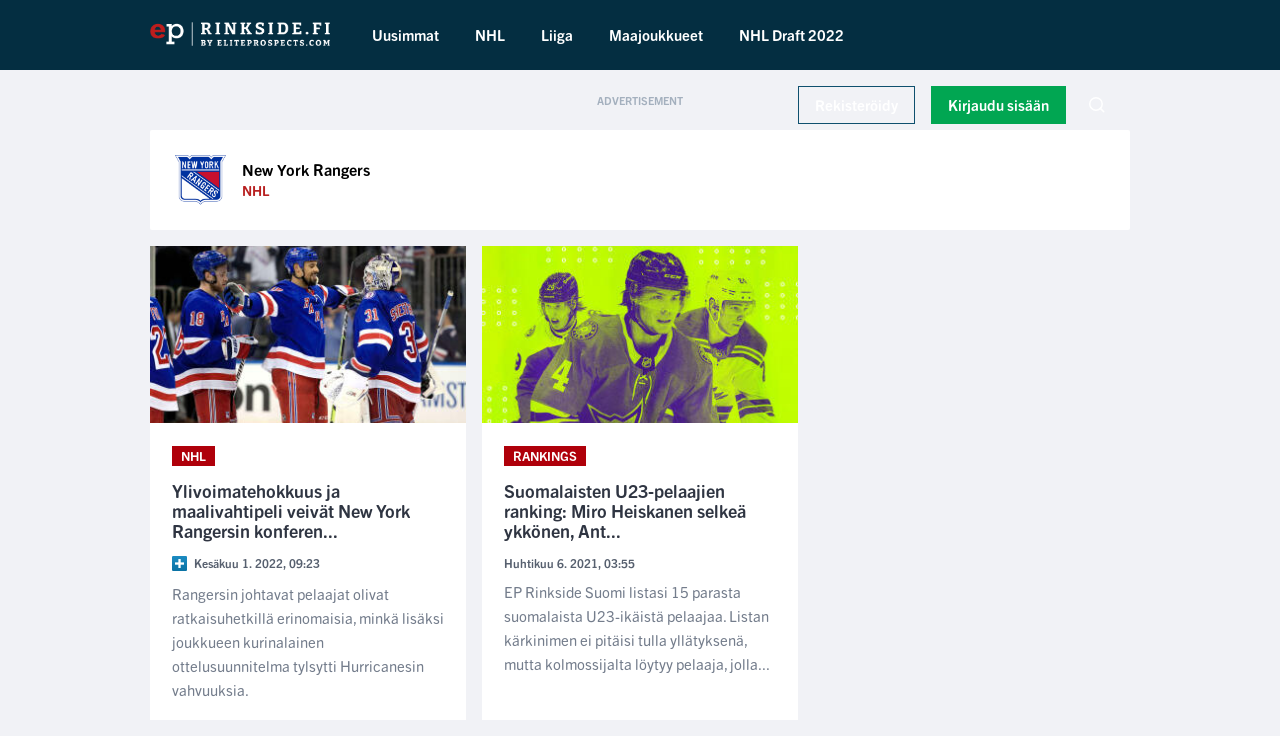

--- FILE ---
content_type: text/html; charset=UTF-8
request_url: https://fi.eprinkside.com/team/new-york-rangers/68
body_size: 92698
content:
<!doctype html>
<html lang="fi">
<head>
    <meta charset="utf-8">
    <meta http-equiv="X-UA-Compatible" content="IE=edge">
    <meta name="viewport" content="width=device-width, initial-scale=1, shrink-to-fit=no">
    <meta name="csrf-token" content="QTbWk8NfsekGLlNWGuTaRXCZyWXa6XIYQCrMiKGl">
    <meta name="theme-color" content="#042E41">
    <script type="text/javascript">
    window.dataLayer = window.dataLayer || [];
    window.dataLayer.push({
        event: 'esmg_datalayer',
        location: 'US',
        displayAds: 'false',
            });
</script>
<!-- Google Tag Manager -->
<script>(function(w,d,s,l,i){w[l]=w[l]||[];w[l].push({'gtm.start':
            new Date().getTime(),event:'gtm.js'});var f=d.getElementsByTagName(s)[0],
        j=d.createElement(s),dl=l!='dataLayer'?'&l='+l:'';j.async=true;j.src=
        'https://www.googletagmanager.com/gtm.js?id='+i+dl;f.parentNode.insertBefore(j,f);
    })(window,document,'script','dataLayer','GTM-5Q3M9JW');</script>
<!-- End Google Tag Manager -->
    <title>New York Rangers - EP Rinkside FI</title>
    <meta name="description" content="&lt;b&gt;1994 Stanley Cup Championship Lineup&lt;/b&gt;&lt;br&gt;
Adam Graves - Mark Messier - Alexei Kovalev&lt;br&gt;
Stépahen Matteau -  Esa Tikkanen - Steve Larmer&lt;br&gt;
Greg Gilbert - Craig MacTavish - Brian Noonan&lt;br&gt;
Glen Anderson - Sergei Nemchinov - Joey Kocur&lt;br&gt;&lt;br&gt;
Brian Leetch - Jeff Beukeboom&lt;br&gt;
Kevin Lowe - Sergei Zubov&lt;br&gt;
Jay Wells - Alexander Karpovtsev&lt;br&gt;&lt;br&gt;
Mike Richter&lt;br&gt;
(Glenn Healy)">

    <meta name="image" content="https://files.eliteprospects.com/layout/logos/682245a4-1278-43d2-bb48-5255b2b35069_medium.png">

    <meta property="og:url" content="https://fi.eprinkside.com/team/new-york-rangers/68">
    <meta property="og:title" content="New York Rangers - EP Rinkside FI">
    <meta property="og:description" content="&lt;b&gt;1994 Stanley Cup Championship Lineup&lt;/b&gt;&lt;br&gt;
Adam Graves - Mark Messier - Alexei Kovalev&lt;br&gt;
Stépahen Matteau -  Esa Tikkanen - Steve Larmer&lt;br&gt;
Greg Gilbert - Craig MacTavish - Brian Noonan&lt;br&gt;
Glen Anderson - Sergei Nemchinov - Joey Kocur&lt;br&gt;&lt;br&gt;
Brian Leetch - Jeff Beukeboom&lt;br&gt;
Kevin Lowe - Sergei Zubov&lt;br&gt;
Jay Wells - Alexander Karpovtsev&lt;br&gt;&lt;br&gt;
Mike Richter&lt;br&gt;
(Glenn Healy)">
    <meta property="og:type" content="website">
    <meta property="og:image" content="https://files.eliteprospects.com/layout/logos/682245a4-1278-43d2-bb48-5255b2b35069_medium.png">
    <meta property="og:site_name" content="New York Rangers - EP Rinkside FI">

    <meta name="twitter:card" content="summary_large_image" />
    <meta name="twitter:site" content="https://hollow-bangkok-8c0buosfhldv.vapor-farm-d1.com">
    <meta name="twitter:title" content="New York Rangers - EP Rinkside FI">
    <meta name="twitter:description" content="&lt;b&gt;1994 Stanley Cup Championship Lineup&lt;/b&gt;&lt;br&gt;
Adam Graves - Mark Messier - Alexei Kovalev&lt;br&gt;
Stépahen Matteau -  Esa Tikkanen - Steve Larmer&lt;br&gt;
Greg Gilbert - Craig MacTavish - Brian Noonan&lt;br&gt;
Glen Anderson - Sergei Nemchinov - Joey Kocur&lt;br&gt;&lt;br&gt;
Brian Leetch - Jeff Beukeboom&lt;br&gt;
Kevin Lowe - Sergei Zubov&lt;br&gt;
Jay Wells - Alexander Karpovtsev&lt;br&gt;&lt;br&gt;
Mike Richter&lt;br&gt;
(Glenn Healy)">
    <meta name="twitter:creator" content="@EPRinkside">
    <meta name="twitter:image:src" content="https://files.eliteprospects.com/layout/logos/682245a4-1278-43d2-bb48-5255b2b35069_medium.png">
    <meta name="twitter:domain" content="=https://fi.eprinkside.com">

    <link rel="shortcut icon" href="https://d2xg3uannpqxub.cloudfront.net/c11e37b0-d4bf-471c-8984-a09a0ec01c34/img/favicons/favicon.ico" />
    <link rel="apple-touch-icon" href="https://d2xg3uannpqxub.cloudfront.net/c11e37b0-d4bf-471c-8984-a09a0ec01c34/img/favicons/apple-icon.png" />
    <link rel="apple-touch-icon" sizes="180x180" href="https://d2xg3uannpqxub.cloudfront.net/c11e37b0-d4bf-471c-8984-a09a0ec01c34/img/favicons/apple-icon-180x180.png">
    <link rel="apple-touch-icon-precomposed" href="https://d2xg3uannpqxub.cloudfront.net/c11e37b0-d4bf-471c-8984-a09a0ec01c34/img/favicons/apple-icon-precomposed.png" />
    <link rel="icon" type="image/png" sizes="32x32" href="https://d2xg3uannpqxub.cloudfront.net/c11e37b0-d4bf-471c-8984-a09a0ec01c34/img/favicons/favicon-32x32.png">
    <link rel="icon" type="image/png" sizes="16x16" href="https://d2xg3uannpqxub.cloudfront.net/c11e37b0-d4bf-471c-8984-a09a0ec01c34/img/favicons/favicon-16x16.png">

    <link rel="alternate" type="application/rss+xml" title="EP Rinkside FI" href="https://fi.eprinkside.com/feed" />

    <link rel="preconnect" href="https://use.typekit.net/" crossorigin />
    <link rel="preload" as="style" href="https://use.typekit.net/erz4sef.css" />
    <link rel="stylesheet" href="https://use.typekit.net/erz4sef.css" media="print" onload="this.media='all'" />
    <noscript>
        <link rel="stylesheet" href="https://use.typekit.net/erz4sef.css"/>
    </noscript>
        <link href="https://d2xg3uannpqxub.cloudfront.net/c11e37b0-d4bf-471c-8984-a09a0ec01c34/css/app.css?id=3aa091064b27e769c19a" rel="stylesheet" type="text/css">
            <script async src="https://securepubads.g.doubleclick.net/tag/js/gpt.js"></script>
        
    
    
    
    <script>
        window.default_locale = "fi";
        window.fallback_locale = "en";
        window.messages = {"de.auth":{"failed":"Diese Kombination aus Zugangsdaten wurde nicht in unserer Datenbank gefunden.","password":"Das eingegebene Passwort ist nicht korrekt.","throttle":"Zu viele Loginversuche. Versuchen Sie es bitte in :seconds Sekunden nochmal."},"de.checkout":{"thank-you":"Thank you for your order!","subscription-activated":"You have now access to our Premium features. Your subscription is ongoing, but you can cancel it at any time in your account settings.","order-number":"Your order number is:","view-receipt":"View Receipt","go-to-start":"Go To Startpage","subscription":"Subscription:","subtotal":"Subtotal (excl. VAT):","value-added-tax":"VAT","total":"Total:","account-details":"account details","first-name":"First Name","last-name":"Last Name","payment-details":"payment details","card-ending-in":"card ending in *","credit-card":"Credit card","card-number":"Card number","expiration-date":"Expiration date","cvc":"CVC code","cvc-guide":"The CVV\/CVC code (Card Verification Value\/Code) is located on the back of your credit\/debit card on the right side of the white signature strip; it is always the last 3 digits in case of VISA and MasterCard.","your-order":"your order","payment-interval":"\/ per","interval-year":"year","interval-month":"month","with-discount":"With Discount","have-discount-text":"Have a discount code?","validate-code":"Validate","terms-heading":"Terms and Conditions","terms-paragraph-1":"Your Premium subscription can be cancelled at anytime via\n                            a simple button-click on your \u201cSubscription Plan\u201d page","terms-paragraph-2":"No additional charges will occur if you cancel your membership\n            and your subscription will remain active for the period you have\n            already paid for (one month at a time)","terms-paragraph-3":"You can re-activate your expired subscription again at any time","terms-paragraph-4":"You will receive a receipt for all of your transactions.","confirm-payment":"Confirm payment","total-unsettled":"Total unsettled amount:","any-questions":"Any Questions?","contact-string-part-1":"Feel free to","contact-string-part-2":"Contact us","ep-site":"Eliteprospects.com","ep-address-1":"Elite Prospects","ep-address-2":"Gamla Brogatan 11","ep-address-3":"111 20 Stockholm, Sweden"},"de.controllers":{"register.pronunciation":"Player Pronunciation","register.pronunciation-description":"Impress your friends and get all the names right, even the tricky ones!","register.bookmark":"Bookmark Players","register.bookmark-description":"Build your own custom shortlist for scouting, fantasy or other purposes.","register.update-profile":"Update Your Profile","register.update-profile-description":"Make sure you player\/staff profile is always up to date.","register.profile-photo":"Submit Profile Photo","register.profile-photo-description":"Lack a decent profile photo? Not anymore.","register.no-ads":"No Ads or Banners","register.no-ads-description":"Fast, clean browsing experience.","register.free-agency":"Free Agency Lists","register.free-agency-description":"Our unique free agency lists with all available hockey free agents.","register.transactions":"Transaction Notifications","register.transactions-description":"Stay up to date with our instant notifications.","register.player-agency":"Player Agency Information","register.player-agency-description":"Fast, convenient way to contact player agents and agencies.","register.verified":"Verified Player\/Staff Page","register.verified-description":"Convenient quality assurance of your bio and profile.","register.my-lineup":"My Line-Up","register.my-lineup-description":"Try out different line combinations from your bookmarked players.","register.custom-menu":"Custom Left Menu","register.custom-menu-description":"Set your browsing preference once - and keep it like that.","register.stats-card":"Stats Card","register.stats-card-description":"Export player profiles fast and presentable with our stats card tool.","register.transactions-page":"Custom Transactions on Start page","register.transactions-page-description":"Pick the leagues\/teams you primarily want to keep track of.","register.commenting":"Player\/Staff Commenting","register.commenting-description":"hare your opinion or endorsement of players\/staff.","register.custom-stats":"Custom Player Stats Table","register.custom-stats-description":"All the stats you care about - and nothing else.","article.title":"Latest News","premiumApi.error":"Error!","premiumApi.invalid-sub-plan":"Invalid subscription plan!","premiumApi.invalid-coupon":"Coupon is not valid!","premiumApi.coupon-applied":"Coupon applied","premiumApi.price-error":"Price Error!","premiumApi.cannot-retrieve-data":"Cannot retrieve data!","premiumApi.subscription-update-1":"Your new monthly price will be","premiumApi.subscription-update-2":"Since you have","premiumApi.subscription-update-3":"days left on your current subscription you\u0027ll be credited\/debited","premiumApi.subscription-update-4":"for the remaining","premiumApi.subscription-update-5":"days.","premiumApi.payment-completed":"Payment completed!","subscription.existing-subscription-error":"You already have a premium subscription!","subscription.invalid-coupon":"Coupon is not valid!","subscription.invalid-card":"Your card is not valid! Please try different card.","subscription.unsaved-subscription":"Could not save your subscription. Please contact support!","subscription.checkout-confirmation":"Your subscription will be available after ~10 minutes. In case of any issues please contact our support.","subscription.unpaid-invoice":"Invoice not yet paid","subscription.invalid-subscription":"Subscription not valid","subscription.change-success":"Subscription changed successfully","subscription.nothing-to-update":"Nothing to update","subscription.payment-updated":"Payment method updated","subscription.nothing-to-cancel":"Nothing to cancel","subscription.error":"Subscription error, please try again!","subscription.cancelled":"Subscription cancelled!","tulo.error":"Something went wrong. Please refresh the page and try again!","tulo.not-found":"Requested package could not be purchased."},"de.errors":{"404-short":"Page not found","404-long":"The page you are looking for might have been removed had its name changed or is temporarily unavailable."},"de.helpers":{"today":"Today","yesterday":"Yesterday"},"de.login":{"reset-password":"Reset password","enter-email":"Enter your username (email) to reset your password.","email-placeholder":"Email","send-renewal":"Send password renewal email","sign-in":"Sign in","not-a-member":"Not a member? Sign up","using-social":"Using one of your social networks","using-ep":"Using your EliteProspects.com account","email-placeholder-long":"Email address","password-placeholder":"Password","remember":"Remember me","forgot-password":"Forgot your password?","forgot-password-long":"Lost or forgot your password?","set-new-password":"Set up a new password","enter-email-placeholder":"Enter your email address","token-placeholder":"Token","new-password-placeholder":"New password","new-password-repeat-placeholder":"Repeat new password","set-new-password-button":"Set new password","slogan":"Single Account. Double Hockey.","are-you-new":"Are you new to our ice hockey family?","sign-up-here":"Sign up here","sign-up":"Sign up","already-ep":"Are you already an EP member?","sign-in-here":"Sign in here","logging-in":"Logging you in..."},"de.pagination":{"previous":"\u0026laquo; Zur\u00fcck","next":"Weiter \u0026raquo;"},"de.passwords":{"reset":"Das Passwort wurde zur\u00fcckgesetzt!","sent":"Passworterinnerung wurde gesendet!","throttled":"Bitte warten Sie, bevor Sie es erneut versuchen.","token":"Der Passwort-Wiederherstellungs-Schl\u00fcssel ist ung\u00fcltig oder abgelaufen.","user":"Es konnte leider kein Nutzer mit dieser E-Mail-Adresse gefunden werden."},"de.register":{"features":"Features","free":"Free","premium":"Premium","choose-plan":"Choose your payment plan","annual-plan":"Annual Plan","price-per-year":"Price per year","billed":"Billed","annually":"annually","monthly":"monthly","discount":"off","sign-up":"Sign up","monthly-plan":"Monthly Plan","price-per-month":"Price per month","continue-with-free":"Continue with a FREE account on EPRinkside (With limited access)","terms-heading":"Terms \u0026 Conditions","terms-1":"Your Premium subscription can be cancelled at anytime via a simple button-click on your \u201cSubscription Plan\u201d page.","terms-2":"No additional charges will occur if you cancel your membership and your subscription will remain active for the period you have already paid for.","terms-3":"You can re-activate your expired subscription again at any time.","terms-4":"You will receive a receipt for all of your transactions."},"de.search":{"no-results":"No results!","load-more":"LOAD MORE"},"de.shared":[],"de.strings":{"load-more-articles":"Weitere Artikel laden","responsible-person":"Verantwortlich f\u00fcr die Ver\u00f6ffentlichung","editor-in-chief":"Chefredakteur","links":"Links","part-of":"Teil von","sponsored":"Gesponsert","writer":"Verfasser","follow-site":"Folge :siteName","article-about":"Dieser Artikel ist \u00fcber","match-reports":"Spielberichte","facts":"Fakten","read-more":"Weiterlesen","yaml":"Das k\u00f6nnte Dich auch interessieren","next-article":"N\u00e4chster Artikel","logout":"Ausloggen","sign-in":"Einloggen","sign-up":"Melde Dich an","search":"Suche","latest-news":"Die aktuellen Nachrichten","no-articles":"Hier sind noch keine Artikel vorhanden!","skip-main":"Zur Hauptseite","read-also":"Lies auch"},"de.templates":{"purchase-access":"Access this article with EP Premium","purchase-go-premium":"Go Premium to access this article","purchase-register-premium":"Register your Premium-membership at eliteprospects.com to get access to this article and more quality, in-depth coverage at EP Rinkside","free-account-access":"Access this article by registering","free-account-register":"FREE account required to access","free-account-register-part":"this article","free-account-register-sub":"Register as a free user at eliteprospects.com to get access to this article and more quality, in-depth coverage at EP Rinkside.","free-account-register-sub-part":"(only name and email address are required)","purchase-sign-up":"Sign Up","purchase-locked-partial":"Locked article","purchase-sign-in-to-continue":". Sign in with your premium account to continue reading.","purchase-sign-in":"Sign in"},"de.users":[],"de.validation":{"accepted":":attribute muss akzeptiert werden.","active_url":":attribute ist keine g\u00fcltige Internet-Adresse.","after":":attribute muss ein Datum nach dem :date sein.","after_or_equal":":attribute muss ein Datum nach dem :date oder gleich dem :date sein.","alpha":":attribute darf nur aus Buchstaben bestehen.","alpha_dash":":attribute darf nur aus Buchstaben, Zahlen, Binde- und Unterstrichen bestehen.","alpha_num":":attribute darf nur aus Buchstaben und Zahlen bestehen.","array":":attribute muss ein Array sein.","before":":attribute muss ein Datum vor dem :date sein.","before_or_equal":":attribute muss ein Datum vor dem :date oder gleich dem :date sein.","between":{"numeric":":attribute muss zwischen :min \u0026 :max liegen.","file":":attribute muss zwischen :min \u0026 :max Kilobytes gro\u00df sein.","string":":attribute muss zwischen :min \u0026 :max Zeichen lang sein.","array":":attribute muss zwischen :min \u0026 :max Elemente haben."},"boolean":":attribute muss entweder \u0027true\u0027 oder \u0027false\u0027 sein.","confirmed":":attribute stimmt nicht mit der Best\u00e4tigung \u00fcberein.","date":":attribute muss ein g\u00fcltiges Datum sein.","date_equals":":attribute muss ein Datum gleich :date sein.","date_format":":attribute entspricht nicht dem g\u00fcltigen Format f\u00fcr :format.","different":":attribute und :other m\u00fcssen sich unterscheiden.","digits":":attribute muss :digits Stellen haben.","digits_between":":attribute muss zwischen :min und :max Stellen haben.","dimensions":":attribute hat ung\u00fcltige Bildabmessungen.","distinct":":attribute beinhaltet einen bereits vorhandenen Wert.","email":":attribute muss eine g\u00fcltige E-Mail-Adresse sein.","ends_with":":attribute muss eine der folgenden Endungen aufweisen: :values","exists":"Der gew\u00e4hlte Wert f\u00fcr :attribute ist ung\u00fcltig.","file":":attribute muss eine Datei sein.","filled":":attribute muss ausgef\u00fcllt sein.","gt":{"numeric":":attribute muss gr\u00f6\u00dfer als :value sein.","file":":attribute muss gr\u00f6\u00dfer als :value Kilobytes sein.","string":":attribute muss l\u00e4nger als :value Zeichen sein.","array":":attribute muss mehr als :value Elemente haben."},"gte":{"numeric":":attribute muss gr\u00f6\u00dfer oder gleich :value sein.","file":":attribute muss gr\u00f6\u00dfer oder gleich :value Kilobytes sein.","string":":attribute muss mindestens :value Zeichen lang sein.","array":":attribute muss mindestens :value Elemente haben."},"image":":attribute muss ein Bild sein.","in":"Der gew\u00e4hlte Wert f\u00fcr :attribute ist ung\u00fcltig.","in_array":"Der gew\u00e4hlte Wert f\u00fcr :attribute kommt nicht in :other vor.","integer":":attribute muss eine ganze Zahl sein.","ip":":attribute muss eine g\u00fcltige IP-Adresse sein.","ipv4":":attribute muss eine g\u00fcltige IPv4-Adresse sein.","ipv6":":attribute muss eine g\u00fcltige IPv6-Adresse sein.","json":":attribute muss ein g\u00fcltiger JSON-String sein.","lt":{"numeric":":attribute muss kleiner als :value sein.","file":":attribute muss kleiner als :value Kilobytes sein.","string":":attribute muss k\u00fcrzer als :value Zeichen sein.","array":":attribute muss weniger als :value Elemente haben."},"lte":{"numeric":":attribute muss kleiner oder gleich :value sein.","file":":attribute muss kleiner oder gleich :value Kilobytes sein.","string":":attribute darf maximal :value Zeichen lang sein.","array":":attribute darf maximal :value Elemente haben."},"max":{"numeric":":attribute darf maximal :max sein.","file":":attribute darf maximal :max Kilobytes gro\u00df sein.","string":":attribute darf maximal :max Zeichen haben.","array":":attribute darf maximal :max Elemente haben."},"mimes":":attribute muss den Dateityp :values haben.","mimetypes":":attribute muss den Dateityp :values haben.","min":{"numeric":":attribute muss mindestens :min sein.","file":":attribute muss mindestens :min Kilobytes gro\u00df sein.","string":":attribute muss mindestens :min Zeichen lang sein.","array":":attribute muss mindestens :min Elemente haben."},"multiple_of":":attribute muss ein Vielfaches von :value sein.","not_in":"Der gew\u00e4hlte Wert f\u00fcr :attribute ist ung\u00fcltig.","not_regex":":attribute hat ein ung\u00fcltiges Format.","numeric":":attribute muss eine Zahl sein.","password":"Das Passwort ist falsch.","present":":attribute muss vorhanden sein.","regex":":attribute Format ist ung\u00fcltig.","required":":attribute muss ausgef\u00fcllt werden.","required_if":":attribute muss ausgef\u00fcllt werden, wenn :other den Wert :value hat.","required_unless":":attribute muss ausgef\u00fcllt werden, wenn :other nicht den Wert :values hat.","required_with":":attribute muss ausgef\u00fcllt werden, wenn :values ausgef\u00fcllt wurde.","required_with_all":":attribute muss ausgef\u00fcllt werden, wenn :values ausgef\u00fcllt wurde.","required_without":":attribute muss ausgef\u00fcllt werden, wenn :values nicht ausgef\u00fcllt wurde.","required_without_all":":attribute muss ausgef\u00fcllt werden, wenn keines der Felder :values ausgef\u00fcllt wurde.","same":":attribute und :other m\u00fcssen \u00fcbereinstimmen.","size":{"numeric":":attribute muss gleich :size sein.","file":":attribute muss :size Kilobyte gro\u00df sein.","string":":attribute muss :size Zeichen lang sein.","array":":attribute muss genau :size Elemente haben."},"starts_with":":attribute muss mit einem der folgenden Anf\u00e4nge aufweisen: :values","string":":attribute muss ein String sein.","timezone":":attribute muss eine g\u00fcltige Zeitzone sein.","unique":":attribute ist bereits vergeben.","uploaded":":attribute konnte nicht hochgeladen werden.","url":":attribute muss eine URL sein.","uuid":":attribute muss ein UUID sein.","custom":{"attribute-name":{"rule-name":"custom-message"}},"attributes":{"name":"Name","username":"Benutzername","email":"E-Mail Adresse","first_name":"Vorname","last_name":"Nachname","password":"Passwort","password_confirmation":"Passwort Best\u00e4tigung","current_password":"Derzeitiges Passwort","city":"Stadt","country":"Land","address":"Adresse","phone":"Telefonnummer","mobile":"Handynummer","age":"Alter","sex":"Geschlecht","gender":"Geschlecht","day":"Tag","month":"Monat","year":"Jahr","hour":"Stunde","minute":"Minute","second":"Sekunde","title":"Titel","content":"Inhalt","description":"Beschreibung","excerpt":"Auszug","date":"Datum","time":"Uhrzeit","available":"verf\u00fcgbar","size":"Gr\u00f6\u00dfe"}},"de.vue":{"shared.card-number":"Card number","shared.expiration-date":"Expiration date","shared.cvc":"CVC code","shared.different-card":"Use a different payment card","shared.add-card":"Add payment card","shared.price-with-coupon":"With coupon ","shared.subtotal-without-vat":"Subtotal (excl. VAT):","shared.vat":"VAT ","shared.total":"Total:","shared.total-with-coupon":"Total with coupon:","shared.have-discount":"Have a discount code?","shared.validate-coupon":"Validate coupon","shared.confirmation-error":"Could not get confirmation about your purchase. Please contact support for any questions.","shared.error":"Something went terribly wrong. Please contact support for any questions.","pay-invoice.pay":"Pay","pay-invoice.heading":"Payment method","sign-up.heading":"Premium membership","sign-up.description-1":"Sign up for EP Premium today for full access to EP Rinkside and ","sign-up.description-2":"Eliteprospects.com","sign-up.register":"Register now","sign-up.sign-up-with":"Sign Up With","sign-up.or":"or","sign-up.enter-email":"Enter your email *","sign-up.repeat-email":"Repeat your email *","sign-up.enter-password":"Choose your password","sign-up.repeat-password":"Repeat your password","sign-up.first-name":"First name","sign-up.last-name":"Last name","sign-up.country":"Country","sign-up.next":"Next Step","sign-up.email-subscription":"By entering your email you agree to receive personalized e-mails from EliteProspects. You may unsubscribe at anytime.","sign-up.placeholder-email":"Email address","sign-up.placeholder-password":"Your password","sign-up.placeholder-repeat-heading":"Repeat your password","sign-up.placeholder-first-name":"Your first name","sign-up.placeholder-last-name":"Your last name","sign-up.error-email-mismatch":"Emails must match","sign-up.error-invalid-email":"Please enter a valid email","sign-up.error":"Something went wrong. Please refresh the page and try again","sign-up.error-password":"Please choose your password","sign-up.error-password-short":"Password must be at least 8 characters long","sign-up.error-password-mismatch":"Passwords must match","sub-checkout.heading":"Checkout","sub-checkout.account-details":"Account details","sub-checkout.payment-details":"Payment details","sub-checkout.complete-purchase":"Complete purchase","sub-checkout.your-order":"Your order","sub-checkout.ep-heading":"Eliteprospects Premium:","sub-checkout.terms-heading":"Terms and Conditions","sub-checkout.terms-1":"Your Premium subscription can be cancelled at anytime via a simple button-click on your \u201cSubscription Plan\u201d page","sub-checkout.terms-2":"No additional charges will occur if you cancel your membership and your subscription will remain active for the period you have already paid for (one month at a time)","sub-checkout.terms-3":"You can re-activate your expired subscription again at any time","sub-checkout.terms-4":"You will receive a receipt for all of your transactions.","sub-checkout.error-confirmation":"Could not get confirmation about your purchase. Please contact support for any questions","sub-checkout.error":"Something went terribly wrong. Please contact support for any questions","sub-checkout.coupon-applied-1":"Coupon ","sub-checkout.coupon-applied-2":" applied","sub-checkout.invalid-coupon":"Coupon is not valid","subscription-update.annual-plan":"Annual Plan","subscription-update.monthly-plan":"Monthly Plan","subscription-update.price-per-month":"Price per month","subscription-update.billed":"Billed","subscription-update.anually":"annually","subscription-update.monthly":"monthly","subscription-update.active":"Active ","subscription-update.sub-plan":"Subscription plan","subscription-update.chosen":"Chosen ","subscription-update.for-change":"for change","subscription-update.choose":"Chosen ","subscription-update.yearly-plan":"yearly plan","subscription-update.change-sub":"Change subscription","subscription-update.update-payment":"Update payment information","subscription-update.cancel-sub":"Cancel subscription","subscription-update.cancel-notification":"Your subscription is cancelled and will expire in ","subscription-update.confirmation":"Are you sure?","subscription-update.cancel-warning":"All information that you have added to Eliteprospects will disappear. Are you sure you want to cancel your subscribtion?","subscription-update.confirm-cancel":"Cancel subscription","subscription-update.deny-cancel":"Don\u0027t cancel the subscription","subscription-update.exit-survey":"Please complete an exit survey","subscription-update.survey-title":"Dear Subscriber,"},"en.auth":{"failed":"These credentials do not match our records.","throttle":"Too many login attempts. Please try again in :seconds seconds."},"en.checkout":{"thank-you":"Thank you for your order!","subscription-activated":"You have now access to our Premium features. Your subscription is ongoing, but you can cancel it at any time in your account settings.","order-number":"Your order number is:","view-receipt":"View Receipt","go-to-start":"Go To Startpage","subscription":"Subscription:","subtotal":"Subtotal (excl. VAT):","value-added-tax":"VAT","total":"Total:","account-details":"account details","first-name":"First Name","last-name":"Last Name","payment-details":"payment details","card-ending-in":"card ending in *","credit-card":"Credit card","card-number":"Card number","expiration-date":"Expiration date","cvc":"CVC code","cvc-guide":"The CVV\/CVC code (Card Verification Value\/Code) is located on the back of your credit\/debit card on the right side of the white signature strip; it is always the last 3 digits in case of VISA and MasterCard.","your-order":"your order","payment-interval":"\/ per","interval-year":"year","interval-month":"month","with-discount":"With Discount","have-discount-text":"Have a discount code?","validate-code":"Validate","terms-heading":"Terms and Conditions","terms-paragraph-1":"Your Premium subscription can be cancelled at anytime via\n                            a simple button-click on your \u201cSubscription Plan\u201d page","terms-paragraph-2":"No additional charges will occur if you cancel your membership\n            and your subscription will remain active for the period you have\n            already paid for (one month at a time)","terms-paragraph-3":"You can re-activate your expired subscription again at any time","terms-paragraph-4":"You will receive a receipt for all of your transactions.","confirm-payment":"Confirm payment","total-unsettled":"Total unsettled amount:","any-questions":"Any Questions?","contact-string-part-1":"Feel free to","contact-string-part-2":"Contact us","ep-site":"Eliteprospects.com","ep-address-1":"Elite Prospects","ep-address-2":"Gamla Brogatan 11","ep-address-3":"111 20 Stockholm, Sweden"},"en.controllers":{"register.pronunciation":"Player Pronunciation","register.pronunciation-description":"Impress your friends and get all the names right, even the tricky ones!","register.bookmark":"Bookmark Players","register.bookmark-description":"Build your own custom shortlist for scouting, fantasy or other purposes.","register.update-profile":"Update Your Profile","register.update-profile-description":"Make sure you player\/staff profile is always up to date.","register.profile-photo":"Submit Profile Photo","register.profile-photo-description":"Lack a decent profile photo? Not anymore.","register.no-ads":"No Ads or Banners","register.no-ads-description":"Fast, clean browsing experience.","register.free-agency":"Free Agency Lists","register.free-agency-description":"Our unique free agency lists with all available hockey free agents.","register.transactions":"Transaction Notifications","register.transactions-description":"Stay up to date with our instant notifications.","register.player-agency":"Player Agency Information","register.player-agency-description":"Fast, convenient way to contact player agents and agencies.","register.verified":"Verified Player\/Staff Page","register.verified-description":"Convenient quality assurance of your bio and profile.","register.my-lineup":"My Line-Up","register.my-lineup-description":"Try out different line combinations from your bookmarked players.","register.custom-menu":"Custom Left Menu","register.custom-menu-description":"Set your browsing preference once - and keep it like that.","register.stats-card":"Stats Card","register.stats-card-description":"Export player profiles fast and presentable with our stats card tool.","register.transactions-page":"Custom Transactions on Start page","register.transactions-page-description":"Pick the leagues\/teams you primarily want to keep track of.","register.commenting":"Player\/Staff Commenting","register.commenting-description":"hare your opinion or endorsement of players\/staff.","register.custom-stats":"Custom Player Stats Table","register.custom-stats-description":"All the stats you care about - and nothing else.","article.title":"Latest News","premiumApi.error":"Error!","premiumApi.invalid-sub-plan":"Invalid subscription plan!","premiumApi.invalid-coupon":"Coupon is not valid!","premiumApi.coupon-applied":"Coupon applied","premiumApi.price-error":"Price Error!","premiumApi.cannot-retrieve-data":"Cannot retrieve data!","premiumApi.subscription-update-1":"Your new monthly price will be","premiumApi.subscription-update-2":"Since you have","premiumApi.subscription-update-3":"days left on your current subscription you\u0027ll be credited\/debited","premiumApi.subscription-update-4":"for the remaining","premiumApi.subscription-update-5":"days.","premiumApi.payment-completed":"Payment completed!","subscription.existing-subscription-error":"You already have a premium subscription!","subscription.invalid-coupon":"Coupon is not valid!","subscription.invalid-card":"Your card is not valid! Please try different card.","subscription.unsaved-subscription":"Could not save your subscription. Please contact support!","subscription.checkout-confirmation":"Your subscription will be available after ~10 minutes. In case of any issues please contact our support.","subscription.unpaid-invoice":"Invoice not yet paid","subscription.invalid-subscription":"Subscription not valid","subscription.change-success":"Subscription changed successfully","subscription.nothing-to-update":"Nothing to update","subscription.payment-updated":"Payment method updated","subscription.nothing-to-cancel":"Nothing to cancel","subscription.error":"Subscription error, please try again!","subscription.cancelled":"Subscription cancelled!","tulo.error":"Something went wrong. Please refresh the page and try again!","tulo.not-found":"Requested package could not be purchased."},"en.errors":{"404-short":"Page not found","404-long":"The page you are looking for might have been removed had its name changed or is temporarily unavailable."},"en.helpers":{"today":"Today","yesterday":"Yesterday"},"en.login":{"reset-password":"Reset password","enter-email":"Enter your username (email) to reset your password.","email-placeholder":"Email","send-renewal":"Send password renewal email","sign-in":"Sign in","not-a-member":"Not a member? Sign up","using-social":"Using one of your social networks","using-ep":"Using your EliteProspects.com account","email-placeholder-long":"Email address","password-placeholder":"Password","remember":"Remember me","forgot-password":"Forgot your password?","forgot-password-long":"Lost or forgot your password?","set-new-password":"Set up a new password","enter-email-placeholder":"Enter your email address","token-placeholder":"Token","new-password-placeholder":"New password","new-password-repeat-placeholder":"Repeat new password","set-new-password-button":"Set new password","slogan":"Single Account. Double Hockey.","are-you-new":"Are you new to our ice hockey family?","sign-up-here":"Sign up here","sign-up":"Sign up","already-ep":"Are you already an EP member?","sign-in-here":"Sign in here","logging-in":"Logging you in..."},"en.pagination":{"previous":"\u0026laquo; Previous","next":"Next \u0026raquo;"},"en.passwords":{"password":"Passwords must be at least eight characters and match the confirmation.","reset":"Your password has been reset!","sent":"We have e-mailed your password reset link!","token":"This password reset token is invalid.","user":"We can\u0027t find a user with that e-mail address."},"en.register":{"features":"Features","free":"Free","premium":"Premium","choose-plan":"Choose your payment plan","annual-plan":"Annual Plan","price-per-year":"Price per year","billed":"Billed","annually":"annually","monthly":"monthly","discount":"off","sign-up":"Sign up","monthly-plan":"Monthly Plan","price-per-month":"Price per month","continue-with-free":"Continue with a FREE account on EPRinkside (With limited access)","terms-heading":"Terms \u0026 Conditions","terms-1":"Your Premium subscription can be cancelled at anytime via a simple button-click on your \u201cSubscription Plan\u201d page.","terms-2":"No additional charges will occur if you cancel your membership and your subscription will remain active for the period you have already paid for.","terms-3":"You can re-activate your expired subscription again at any time.","terms-4":"You will receive a receipt for all of your transactions."},"en.search":{"no-results":"No results!","load-more":"LOAD MORE"},"en.shared":[],"en.strings":{"load-more-articles":"Load more articles","responsible-person":"Responsible of publishing","editor-in-chief":"Editor in Chief","links":"Links","part-of":"Part of","sponsored":"Sponsored","writer":"Writer","follow-site":"Follow :siteName","article-about":"This article is about","match-reports":"Match reports","facts":"Facts","read-more":"Read more","yaml":"You may also be interested in","next-article":"Next article","logout":"Log out","sign-in":"Sign In","sign-up":"Sign Up","search":"Search","latest-news":"Latest News","no-articles":"There are no articles here yet!","skip-main":"Skip to main","read-also":"Read also"},"en.templates":{"purchase-access":"Access this article with EP Premium","purchase-go-premium":"Go Premium to access this article","purchase-register-premium":"Register your Premium-membership at eliteprospects.com to get access to this article and more quality, in-depth coverage at EP Rinkside","free-account-access":"Access this article by registering","free-account-register":"FREE account required to access","free-account-register-part":"this article","free-account-register-sub":"Register as a free user at eliteprospects.com to get access to this article and more quality, in-depth coverage at EP Rinkside.","free-account-register-sub-part":"(only name and email address are required)","purchase-sign-up":"Sign Up","purchase-locked-partial":"Locked article","purchase-sign-in-to-continue":". Sign in with your premium account to continue reading.","purchase-sign-in":"Sign in"},"en.users":[],"en.validation":{"accepted":"The :attribute must be accepted.","active_url":"The :attribute is not a valid URL.","after":"The :attribute must be a date after :date.","after_or_equal":"The :attribute must be a date after or equal to :date.","alpha":"The :attribute may only contain letters.","alpha_dash":"The :attribute may only contain letters, numbers, dashes and underscores.","alpha_num":"The :attribute may only contain letters and numbers.","array":"The :attribute must be an array.","before":"The :attribute must be a date before :date.","before_or_equal":"The :attribute must be a date before or equal to :date.","between":{"numeric":"The :attribute must be between :min and :max.","file":"The :attribute must be between :min and :max kilobytes.","string":"The :attribute must be between :min and :max characters.","array":"The :attribute must have between :min and :max items."},"boolean":"The :attribute field must be true or false.","confirmed":"The :attribute confirmation does not match.","date":"The :attribute is not a valid date.","date_equals":"The :attribute must be a date equal to :date.","date_format":"The :attribute does not match the format :format.","different":"The :attribute and :other must be different.","digits":"The :attribute must be :digits digits.","digits_between":"The :attribute must be between :min and :max digits.","dimensions":"The :attribute has invalid image dimensions.","distinct":"The :attribute field has a duplicate value.","email":"The :attribute must be a valid email address.","exists":"The selected :attribute is invalid.","file":"The :attribute must be a file.","filled":"The :attribute field must have a value.","gt":{"numeric":"The :attribute must be greater than :value.","file":"The :attribute must be greater than :value kilobytes.","string":"The :attribute must be greater than :value characters.","array":"The :attribute must have more than :value items."},"gte":{"numeric":"The :attribute must be greater than or equal :value.","file":"The :attribute must be greater than or equal :value kilobytes.","string":"The :attribute must be greater than or equal :value characters.","array":"The :attribute must have :value items or more."},"image":"The :attribute must be an image.","in":"The selected :attribute is invalid.","in_array":"The :attribute field does not exist in :other.","integer":"The :attribute must be an integer.","ip":"The :attribute must be a valid IP address.","ipv4":"The :attribute must be a valid IPv4 address.","ipv6":"The :attribute must be a valid IPv6 address.","json":"The :attribute must be a valid JSON string.","lt":{"numeric":"The :attribute must be less than :value.","file":"The :attribute must be less than :value kilobytes.","string":"The :attribute must be less than :value characters.","array":"The :attribute must have less than :value items."},"lte":{"numeric":"The :attribute must be less than or equal :value.","file":"The :attribute must be less than or equal :value kilobytes.","string":"The :attribute must be less than or equal :value characters.","array":"The :attribute must not have more than :value items."},"max":{"numeric":"The :attribute may not be greater than :max.","file":"The :attribute may not be greater than :max kilobytes.","string":"The :attribute may not be greater than :max characters.","array":"The :attribute may not have more than :max items."},"mimes":"The :attribute must be a file of type: :values.","mimetypes":"The :attribute must be a file of type: :values.","min":{"numeric":"The :attribute must be at least :min.","file":"The :attribute must be at least :min kilobytes.","string":"The :attribute must be at least :min characters.","array":"The :attribute must have at least :min items."},"not_in":"The selected :attribute is invalid.","not_regex":"The :attribute format is invalid.","numeric":"The :attribute must be a number.","present":"The :attribute field must be present.","regex":"The :attribute format is invalid.","required":"The :attribute field is required.","required_if":"The :attribute field is required when :other is :value.","required_unless":"The :attribute field is required unless :other is in :values.","required_with":"The :attribute field is required when :values is present.","required_with_all":"The :attribute field is required when :values are present.","required_without":"The :attribute field is required when :values is not present.","required_without_all":"The :attribute field is required when none of :values are present.","same":"The :attribute and :other must match.","size":{"numeric":"The :attribute must be :size.","file":"The :attribute must be :size kilobytes.","string":"The :attribute must be :size characters.","array":"The :attribute must contain :size items."},"starts_with":"The :attribute must start with one of the following: :values","string":"The :attribute must be a string.","timezone":"The :attribute must be a valid zone.","unique":"The :attribute has already been taken.","uploaded":"The :attribute failed to upload.","url":"The :attribute format is invalid.","uuid":"The :attribute must be a valid UUID.","custom":{"attribute-name":{"rule-name":"custom-message"}},"attributes":[]},"en.vue":{"shared.card-number":"Card number","shared.expiration-date":"Expiration date","shared.cvc":"CVC code","shared.different-card":"Use a different payment card","shared.add-card":"Add payment card","shared.price-with-coupon":"With coupon ","shared.subtotal-without-vat":"Subtotal (excl. VAT):","shared.vat":"VAT ","shared.total":"Total:","shared.total-with-coupon":"Total with coupon:","shared.have-discount":"Have a discount code?","shared.validate-coupon":"Validate coupon","shared.confirmation-error":"Could not get confirmation about your purchase. Please contact support for any questions.","shared.error":"Something went terribly wrong. Please contact support for any questions.","pay-invoice.pay":"Pay","pay-invoice.heading":"Payment method","sign-up.heading":"Premium membership","sign-up.description-1":"Sign up for EP Premium today for full access to EP Rinkside and ","sign-up.description-2":"Eliteprospects.com","sign-up.register":"Register now","sign-up.sign-up-with":"Sign Up With","sign-up.or":"or","sign-up.enter-email":"Enter your email *","sign-up.repeat-email":"Repeat your email *","sign-up.enter-password":"Choose your password","sign-up.repeat-password":"Repeat your password","sign-up.first-name":"First name","sign-up.last-name":"Last name","sign-up.country":"Country","sign-up.next":"Next Step","sign-up.email-subscription":"By entering your email you agree to receive personalized e-mails from EliteProspects. You may unsubscribe at anytime.","sign-up.placeholder-email":"Email address","sign-up.placeholder-password":"Your password","sign-up.placeholder-repeat-heading":"Repeat your password","sign-up.placeholder-first-name":"Your first name","sign-up.placeholder-last-name":"Your last name","sign-up.error-email-mismatch":"Emails must match","sign-up.error-invalid-email":"Please enter a valid email","sign-up.error":"Something went wrong. Please refresh the page and try again","sign-up.error-password":"Please choose your password","sign-up.error-password-short":"Password must be at least 8 characters long","sign-up.error-password-mismatch":"Passwords must match","sub-checkout.heading":"Checkout","sub-checkout.account-details":"Account details","sub-checkout.payment-details":"Payment details","sub-checkout.complete-purchase":"Complete purchase","sub-checkout.your-order":"Your order","sub-checkout.ep-heading":"Eliteprospects Premium:","sub-checkout.terms-heading":"Terms and Conditions","sub-checkout.terms-1":"Your Premium subscription can be cancelled at anytime via a simple button-click on your \u201cSubscription Plan\u201d page","sub-checkout.terms-2":"No additional charges will occur if you cancel your membership and your subscription will remain active for the period you have already paid for (one month at a time)","sub-checkout.terms-3":"You can re-activate your expired subscription again at any time","sub-checkout.terms-4":"You will receive a receipt for all of your transactions.","sub-checkout.error-confirmation":"Could not get confirmation about your purchase. Please contact support for any questions","sub-checkout.error":"Something went terribly wrong. Please contact support for any questions","sub-checkout.coupon-applied-1":"Coupon ","sub-checkout.coupon-applied-2":" applied","sub-checkout.invalid-coupon":"Coupon is not valid","subscription-update.annual-plan":"Annual Plan","subscription-update.monthly-plan":"Monthly Plan","subscription-update.price-per-month":"Price per month","subscription-update.billed":"Billed","subscription-update.anually":"annually","subscription-update.monthly":"monthly","subscription-update.active":"Active ","subscription-update.sub-plan":"Subscription plan","subscription-update.chosen":"Chosen ","subscription-update.for-change":"for change","subscription-update.choose":"Chosen ","subscription-update.yearly-plan":"yearly plan","subscription-update.change-sub":"Change subscription","subscription-update.update-payment":"Update payment information","subscription-update.cancel-sub":"Cancel subscription","subscription-update.cancel-notification":"Your subscription is cancelled and will expire in ","subscription-update.confirmation":"Are you sure?","subscription-update.cancel-warning":"All information that you have added to Eliteprospects will disappear. Are you sure you want to cancel your subscribtion?","subscription-update.confirm-cancel":"Cancel subscription","subscription-update.deny-cancel":"Don\u0027t cancel the subscription","subscription-update.exit-survey":"Please complete an exit survey","subscription-update.survey-title":"Dear Subscriber,"},"fi.auth":{"failed":"N\u00e4m\u00e4 kirjautumistiedot eiv\u00e4t vastaa tietojamme.","throttle":"Liian monta kirjautumisyrityst\u00e4. Yrit\u00e4 uudelleen :seconds sekunnin kuluttua."},"fi.checkout":{"thank-you":"Kiitos tilauksestasi!","subscription-activated":"Sinulla on nyt p\u00e4\u00e4sy premium-ominaisuuksiin. Tilauksesi on voimassa oleva, mutta voit perua sen koska tahansa tilin asetuksista.","order-number":"Tilausnumerosi on:","view-receipt":"Katso kuitti","go-to-start":"Palaa aloitussivulle","subscription":"Tilaus:","subtotal":"V\u00e4lisumma (ilman alv):","value-added-tax":"ALV","total":"Kokonaissumma:","account-details":"account details","first-name":"First Name","last-name":"Last Name","payment-details":"payment details","card-ending-in":"card ending in *","credit-card":"Credit card","card-number":"Card number","expiration-date":"Expiration date","cvc":"CVC code","cvc-guide":"The CVV\/CVC code (Card Verification Value\/Code) is located on the back of your credit\/debit card on the right side of the white signature strip; it is always the last 3 digits in case of VISA and MasterCard.","your-order":"your order","payment-interval":"\/ per","interval-year":"vuosi","interval-month":"kuukausi","with-discount":"With Discount","have-discount-text":"Have a discount code?","validate-code":"Validate","terms-heading":"Terms and Conditions","terms-paragraph-1":"Your Premium subscription can be cancelled at anytime via\n                            a simple button-click on your \u201cSubscription Plan\u201d page","terms-paragraph-2":"No additional charges will occur if you cancel your membership\n            and your subscription will remain active for the period you have\n            already paid for (one month at a time)","terms-paragraph-3":"You can re-activate your expired subscription again at any time","terms-paragraph-4":"You will receive a receipt for all of your transactions.","confirm-payment":"Confirm payment","total-unsettled":"Total unsettled amount:","any-questions":"Her\u00e4sik\u00f6 kysymyksi\u00e4?","contact-string-part-1":"Ota meihin ","contact-string-part-2":"yhteytt\u00e4","ep-site":"Eliteprospects.com","ep-address-1":"Elite Prospects","ep-address-2":"Gamla Brogatan 11","ep-address-3":"111 20 Stockholm, Sweden"},"fi.controllers":{"register.pronunciation":"Pelaajien \u00e4\u00e4nt\u00e4misohjeet","register.pronunciation-description":"Tee vaikutus kavereihisi lausumalla vaikeimmatkin nimet oikein.","register.bookmark":"Pelaajalistan luominen","register.bookmark-description":"Rakenna oma henkil\u00f6kohtainen pelaajalista fantasiaj\u00e4\u00e4kiekkoon, pelaajatarkkailuun tai muihin tarkoituksiin.","register.update-profile":"P\u00e4ivit\u00e4 profiilisi","register.update-profile-description":"Pid\u00e4 huoli, ett\u00e4 oma pelaaja- tai toimihenkil\u00f6profiilisi on aina ajan tasalla.","register.profile-photo":"Lis\u00e4\u00e4 profiilikuva","register.profile-photo-description":"Puutuuko profiilistasi kuva? Ei en\u00e4\u00e4 kauaa.","register.no-ads":"Ei mainoksia tai bannereita","register.no-ads-description":"Nopea ja siisti selauskokemus.","register.free-agency":"Vapaiden agenttien listat","register.free-agency-description":"Uniikit vapaiden agenttien listat, jotka sis\u00e4lt\u00e4v\u00e4t kaikki vapaat agentit j\u00e4\u00e4kiekon saralla.","register.transactions":"Pelaajasiirtomuistutukset","register.transactions-description":"Pysy ajan tasalla pelaajasiirroista v\u00e4litt\u00f6mill\u00e4 muistutuksilla.","register.player-agency":"Tiedot pelaajien agenteista","register.player-agency-description":"Nopea ja helppo tapa kontaktoida pelaajan agentteja.","register.verified":"Vahvistettu pelaaja- tai toimihenkil\u00f6profiili","register.verified-description":"Helppo vakuutus siit\u00e4, ett\u00e4 pelaajaprofiilisi on ajan tasalla.","register.my-lineup":"Oma kokoonpanoni","register.my-lineup-description":"Kokeile erilaisia ketjukoostumuksia listaamistasi pelaajista.","register.custom-menu":"Mukautettu vasen valikko","register.custom-menu-description":"Aseta haluamasi valikko kerran ja se on aina samanlainen.","register.stats-card":"Pelaajakortit","register.stats-card-description":"Vie pelaajaprofiilisi tiedot nopeasti hy\u00f6dynt\u00e4m\u00e4ll\u00e4 pelaajakorttity\u00f6kaluamme.","register.transactions-page":"Mukautetut pelaajasiirrot etusivulla","register.transactions-page-description":"Valitse joukkueet ja sarjat, joita haluat seurata tarkemmin.","register.commenting":"Profiilien kommentointi","register.commenting-description":"Anna mielipiteesi pelaajasta tai toimihenkil\u00f6st\u00e4","register.custom-stats":"Mukautetut tilastot pelaajaprofiileissa","register.custom-stats-description":"N\u00e4et vain ne tilastot, jotka haluat, etk\u00e4 mit\u00e4\u00e4n muuta.","article.title":"Latest News","premiumApi.error":"Error!","premiumApi.invalid-sub-plan":"Invalid subscription plan!","premiumApi.invalid-coupon":"Kuponki ei ole voimassa!","premiumApi.coupon-applied":"Coupon applied","premiumApi.price-error":"Price Error!","premiumApi.cannot-retrieve-data":"Cannot retrieve data!","premiumApi.subscription-update-1":"Your new monthly price will be","premiumApi.subscription-update-2":"Since you have","premiumApi.subscription-update-3":"days left on your current subscription you\u0027ll be credited\/debited","premiumApi.subscription-update-4":"for the remaining","premiumApi.subscription-update-5":"days.","premiumApi.payment-completed":"Payment completed!","subscription.existing-subscription-error":"Sinulla on jo voimassa oleva premium-tilaus!","subscription.invalid-coupon":"Kuponki ei ole voimassa!","subscription.invalid-card":"Maksukorttisi ei ole voimassa. Yrit\u00e4 toista korttia.","subscription.unsaved-subscription":"Tilaustasi ei voitu tallentaa. Ota yhteys tekniseen tukeen.","subscription.checkout-confirmation":"Your subscription will be available after ~10 minutes. In case of any issues please contact our support.","subscription.unpaid-invoice":"Invoice not yet paid","subscription.invalid-subscription":"Subscription not valid","subscription.change-success":"Subscription changed successfully","subscription.nothing-to-update":"Nothing to update","subscription.payment-updated":"Payment method updated","subscription.nothing-to-cancel":"Nothing to cancel","subscription.error":"Subscription error, please try again!","subscription.cancelled":"Subscription cancelled!","tulo.error":"Something went wrong. Please refresh the page and try again!","tulo.not-found":"Requested package could not be purchased."},"fi.errors":{"404-short":"Page not found","404-long":"The page you are looking for might have been removed had its name changed or is temporarily unavailable."},"fi.helpers":{"today":"Today","yesterday":"Yesterday"},"fi.login":{"reset-password":"Reset password","enter-email":"Enter your username (email) to reset your password.","email-placeholder":"Email","send-renewal":"Send password renewal email","sign-in":"Kirjaudu sis\u00e4\u00e4n","not-a-member":"Et ole viel\u00e4 j\u00e4sen? Rekister\u00f6idy","using-social":"K\u00e4ytt\u00e4m\u00e4ll\u00e4 jotain sosiaalisen media tili\u00e4si","using-ep":"K\u00e4ytt\u00e4m\u00e4ll\u00e4 EliteProspects.com-k\u00e4ytt\u00e4j\u00e4\u00e4si","email-placeholder-long":"S\u00e4hk\u00f6postiosoite","password-placeholder":"Salasana","remember":"Muista minut","forgot-password":"Unohditko salasanasi?","forgot-password-long":"Lost or forgot your password?","set-new-password":"Set up a new password","enter-email-placeholder":"Enter your email address","token-placeholder":"Token","new-password-placeholder":"New password","new-password-repeat-placeholder":"Repeat new password","set-new-password-button":"Set new password","slogan":"Single Account. Double Hockey.","are-you-new":"Are you new to our ice hockey family?","sign-up-here":"Sign up here","sign-up":"Sign up","already-ep":"Are you already an EP member?","sign-in-here":"Sign in here","logging-in":"Logging you in..."},"fi.pagination":{"previous":"\u0026laquo; Edellinen","next":"Seuraava \u0026raquo;"},"fi.passwords":{"password":"Salasanan on oltava v\u00e4hint\u00e4\u00e4n kahdeksan merkki\u00e4 pitk\u00e4 ja olla identtinen vahvistuksen kanssa.","reset":"Salasanasi on nollattu!","sent":"Olemme l\u00e4hett\u00e4neet s\u00e4hk\u00f6postiisi linkin salasanan nollaamiseksi!","token":"T\u00e4m\u00e4 salasanan nollauskoodi on virheellinen.","user":"Emme l\u00f6yd\u00e4 k\u00e4ytt\u00e4j\u00e4\u00e4 t\u00e4ll\u00e4 s\u00e4hk\u00f6postiosoitteella.","throttled":"Odota, ennen kuin yrit\u00e4t uudelleen"},"fi.register":{"features":"OMINAISUUDET","free":"ILMAINEN","premium":"Premium","choose-plan":"Valitse maksusuunnitelma","annual-plan":"VUOSIMAKSU","price-per-year":"Hinta vuosittain","billed":"Billed","annually":"annually","monthly":"monthly","discount":"alennus","sign-up":"REKISTER\u00d6IDY","monthly-plan":"KUUKAUSIMAKSU","price-per-month":"Hinta kuukausittain","continue-with-free":"JATKA ILMAISELLA K\u00c4YTT\u00c4J\u00c4TUNNUKSELLA (RAJALLINEN P\u00c4\u00c4SY)","terms-heading":"K\u00e4ytt\u00f6ehdot","terms-1":"Premium-j\u00e4senyyden voi perua napin painalluksella milloin tahansa \u201dSubscription Plan\u201d-sivulla.","terms-2":"Lis\u00e4veloituksia ei tapahdu, mik\u00e4li perut j\u00e4senyytesi. J\u00e4senyys pysyy voimassa niin kauan kun olet siit\u00e4 maksanut.","terms-3":"Voit aktivoida p\u00e4\u00e4ttyneen tilauksen uudelleen milloin tahansa.","terms-4":"Saat kuitin kaikista ostoistasi.","billed-monthly":":price kuukausittain","billed-yearly":":price vuosittain"},"fi.search":{"no-results":"No results!","load-more":"LOAD MORE"},"fi.shared":[],"fi.strings":{"load-more-articles":"Lataa lis\u00e4\u00e4 artikkeleita","responsible-person":"Julkaisija","editor-in-chief":"P\u00e4\u00e4toimittaja","links":"Linkit","part-of":"Osa","sponsored":"Yhteisty\u00f6ss\u00e4","writer":"Kirjoittaja","follow-site":"Seuraa :siteName","article-about":"T\u00e4m\u00e4 artikkeli kertoo","match-reports":"Otteluraportit","facts":"Faktat","read-more":"Lue lis\u00e4\u00e4","yaml":"Saatat olla kiinnostunut","next-article":"Seuraava artikkeli","logout":"Kirjaudu ulos","sign-in":"Kirjaudu sis\u00e4\u00e4n","sign-up":"Rekister\u00f6idy","search":"Hae","latest-news":"Uusimmat uutiset","no-articles":"T\u00e4\u00e4ll\u00e4 ei ole viel\u00e4 artikkeleita!","skip-main":"Jatka etusivulle","read-also":"Lue my\u00f6s","upgrade":"P\u00e4ivit\u00e4","to-premium":"premium-j\u00e4senyyteen","manage-at-ep":"Hallinnoi EP:ss\u00e4"},"fi.templates":{"purchase-access":"Access this article with EP Premium","purchase-go-premium":"Go Premium to access this article","purchase-register-premium":"Register your Premium-membership at eliteprospects.com to get access to this article and more quality, in-depth coverage at EP Rinkside","free-account-access":"Access this article by registering","free-account-register":"FREE account required to access","free-account-register-part":"this article","free-account-register-sub":"Register as a free user at eliteprospects.com to get access to this article and more quality, in-depth coverage at EP Rinkside.","free-account-register-sub-part":"(only name and email address are required)","purchase-sign-up":"Sign Up","purchase-locked-partial":"Locked article","purchase-sign-in-to-continue":". Sign in with your premium account to continue reading.","purchase-sign-in":"Sign in"},"fi.users":[],"fi.validation":{"accepted":"Kentt\u00e4 :attribute tulee hyv\u00e4ksy\u00e4.","active_url":"Kent\u00e4n :attribute tulee olla validi URL-osoite.","after":"Kent\u00e4n :attribute p\u00e4iv\u00e4yksen tulee olla j\u00e4lkeen :date.","after_or_equal":"Kent\u00e4n :attribute p\u00e4iv\u00e4yksen tulee olla sama ja j\u00e4lkeen :date","alpha":"Kentt\u00e4 :attribute voi sis\u00e4lt\u00e4\u00e4 vain kirjaimia.","alpha_dash":"Kentt\u00e4 :attribute voi sis\u00e4lt\u00e4\u00e4 vain kirjaimia, numeroita ja viivoja.","alpha_num":"Kentt\u00e4 :attribute voi sis\u00e4lt\u00e4\u00e4 vain kirjaimia ja numeroita.","array":"Kentt\u00e4 :attribute tulee olla taulukko.","before":"Kent\u00e4n :attribute p\u00e4iv\u00e4yksen tulee olla ennen :date.","before_or_equal":"Kent\u00e4n :attribute p\u00e4iv\u00e4yksen tulee olla sama tai ennen kuin :date.","between":{"numeric":"Kent\u00e4n :attribute tulee olla v\u00e4lill\u00e4 :min - :max.","file":"Tiedoston :attribute tulee olla :min - :max kilotavua.","string":"Kent\u00e4n :attribute tulee olla :min - :max merkki\u00e4 pitk\u00e4.","array":"Kent\u00e4n :attribute tulee sis\u00e4lt\u00e4\u00e4 v\u00e4lill\u00e4 :min - :max arvoa."},"boolean":"Kent\u00e4n :attribute arvon tulee olla tosi tai ep\u00e4tosi.","confirmed":"Kent\u00e4n :attribute vahvistus ei t\u00e4sm\u00e4\u00e4.","date":"Kent\u00e4n :attribute arvo ei ole kelvollinen p\u00e4iv\u00e4m\u00e4\u00e4r\u00e4.","date_equals":":attribute on oltava sama p\u00e4iv\u00e4m\u00e4\u00e4r\u00e4 kuin :date.","date_format":"Kent\u00e4n :attribute arvo ei vastaa muotoa :format.","different":"Kenttien :attribute ja :other tulee olla eriarvoisia.","digits":"Kent\u00e4n :attribute arvon on oltava :digits numeroa.","digits_between":"Kent\u00e4n :attribute arvon tulee olla :min - :max numeroa.","dimensions":"Kent\u00e4n :attribute kuvalla on virheelliset mitat.","distinct":"Kent\u00e4n :attribute arvo ei ole uniikki.","email":"Kent\u00e4n :attribute arvo ei ole validi s\u00e4hk\u00f6postiosoite.","ends_with":"The :attribute must end with one of the following: :values.","exists":"Kent\u00e4n :attribute valittu arvo on virheellinen.","file":"Kent\u00e4n :attribute arvon tulee olla tiedosto.","filled":"Kentt\u00e4 :attribute on pakollinen.","gt":{"numeric":"Kent\u00e4n :attribute arvo tulee olla suurempi kuin :value.","file":"Tiedoston :attribute tulee olla suurempi kuin :value kilotavua.","string":"Kent\u00e4n :attribute arvo tulee olla pidempi kuin :value merkki\u00e4.","array":"Kent\u00e4n :attribute tulee sis\u00e4lt\u00e4\u00e4 enemm\u00e4n kuin :value arvoa."},"gte":{"numeric":"Kent\u00e4n :attribute arvo tulee olla suurempi tai yht\u00e4suuri kuin :value.","file":"Tiedoston :attribute tulee olla suurempi tai yht\u00e4suuri kuin :value kilotavua.","string":"Kent\u00e4n :attribute arvo tulee olla pidempi tai yht\u00e4 pitk\u00e4 kuin :value merkki\u00e4.","array":"Kent\u00e4n :attribute tulee sis\u00e4lt\u00e4\u00e4 :value arvoa tai enemm\u00e4n."},"image":"Kent\u00e4n :attribute arvon tulee olla kuva.","in":"Kent\u00e4n :attribute arvo on virheellinen.","in_array":"Kent\u00e4n :attribute arvo ei sis\u00e4lly kent\u00e4n :other arvoon.","integer":"Kent\u00e4n :attribute arvon tulee olla numero.","ip":"Kent\u00e4n :attribute arvon tulee olla validi IP-osoite.","ipv4":"Kent\u00e4n :attribute arvon tulee olla validi IPv4-osoite.","ipv6":"Kent\u00e4n :attribute arvon tulee olla validi IPv6-osoite.","json":"Kent\u00e4n :attribute arvon tulee olla validia JSON:ia.","lt":{"numeric":"Kent\u00e4n :attribute arvo tulee olla pienempi kuin :value.","file":"Tiedoston :attribute tulee olla pienempi kuin :value kilotavua.","string":"Kent\u00e4n :attribute arvo tulee olla lyhyempi kuin :value merkki\u00e4.","array":"Kent\u00e4n :attribute tulee sis\u00e4lt\u00e4\u00e4 v\u00e4hemm\u00e4n kuin :value arvoa."},"lte":{"numeric":"Kent\u00e4n :attribute arvo tulee olla pienempi tai yht\u00e4suuri kuin :value.","file":"Tiedoston :attribute tulee olla pienempi tai yht\u00e4suuri kuin :value kilotavua.","string":"Kent\u00e4n :attribute arvo tulee olla lyhyempi tai yht\u00e4 pitk\u00e4 kuin :value merkki\u00e4.","array":"Kent\u00e4n :attribute tulee sis\u00e4lt\u00e4\u00e4 :value arvoa tai v\u00e4hemm\u00e4n."},"max":{"numeric":"Kent\u00e4n arvon :attribute tulee olla enint\u00e4\u00e4n :max.","file":"Tiedoston :attribute tulee olla enint\u00e4\u00e4n :max kilobitti\u00e4.","string":"Kent\u00e4n :attribute arvon tulee olla enint\u00e4\u00e4n :max merkki\u00e4 pitk\u00e4.","array":"Kent\u00e4n :attribute ei tule sis\u00e4lt\u00e4\u00e4 enemp\u00e4\u00e4 kuin :max arvoa."},"mimes":"Kent\u00e4n :attribute arvon tulee olla tiedostotyyppi\u00e4: :values.","mimetypes":"Kent\u00e4n :attribute arvon tulee olla tiedostotyyppi\u00e4: :values.","min":{"numeric":"Kent\u00e4n :attribute arvon tulee olla v\u00e4hint\u00e4\u00e4n :min.","file":"Tiedoston :attribute tulee olla v\u00e4hint\u00e4\u00e4n :min kilobitti\u00e4.","string":"Kent\u00e4n :attribute arvon tulee olla v\u00e4hint\u00e4\u00e4n :min merkki\u00e4.","array":"Kent\u00e4n :attribute tulee sis\u00e4lt\u00e4\u00e4 v\u00e4hint\u00e4\u00e4n :min arvoa."},"multiple_of":"The :attribute must be a multiple of :value","not_in":"Kent\u00e4n :attribute arvo on virheellinen.","not_regex":"Kent\u00e4n :attribute formaatti on virheellinen.","numeric":"Kent\u00e4n :attribute arvon tulee olla numero.","password":"The password is incorrect.","present":"Kentt\u00e4 :attribute vaaditaan.","regex":"Kent\u00e4n :attribute arvo on v\u00e4\u00e4r\u00e4\u00e4 muotoa.","required":"Kentt\u00e4 :attribute vaaditaan.","required_if":"Kentt\u00e4 :attribute vaaditaan kun :other on :value.","required_unless":"Kentt\u00e4 :attribute vaaditaan jos :other ei sis\u00e4lly arvoihin :values.","required_with":"Kentt\u00e4 :attribute vaaditaan kun arvo :values on annettu.","required_with_all":"Kentt\u00e4 :attribute vaaditaan kun arvo :values on annettu.","required_without":"Kentt\u00e4 :attribute vaaditaan kun arvoa :values ei ole annettu.","required_without_all":"Kentt\u00e4 :attribute vaaditaan kun mit\u00e4\u00e4n arvoista :values ei ole annettu.","same":"Kenttien :attribute ja :other on oltava samanarvoiset.","size":{"numeric":"Kent\u00e4n :attribute arvon tulee olla kokoa :size.","file":"Tiedoston :attribute tulee olla kokoa :size kilobitti\u00e4.","string":"Kent\u00e4n :attribute arvon tulee olla kokoa :size merkki\u00e4.","array":"Kent\u00e4n :attribute tulee sis\u00e4lt\u00e4\u00e4 :size arvoa."},"starts_with":"Attribuutin :attribute tulee alkaa yhdell\u00e4 seuraavista: :values","string":"Kent\u00e4n :attribute arvon tulee olla teksti\u00e4.","timezone":"Kent\u00e4n :attribute arvon tulee olla validi aikavy\u00f6hyketunniste.","unique":"Kent\u00e4n :attribute arvo ei ole uniikki.","uploaded":"Tiedoston :attribute lataus ep\u00e4onnistui.","url":"Kent\u00e4n :attribute arvon tulee olla validi URL-osoite.","uuid":":attribute tulee olla kelvollinen UUID.","custom":{"attribute-name":{"rule-name":"custom-message"}},"attributes":[]},"fi.vue":{"shared.card-number":"Kortin numero","shared.expiration-date":"Voimassaolo","shared.cvc":"Turvakoodi","shared.different-card":"Use a different payment card","shared.add-card":"Lis\u00e4\u00e4 maksukortti","shared.price-with-coupon":"With coupon ","shared.subtotal-without-vat":"V\u00e4lisumma (ilman alv):","shared.vat":"ALV ","shared.total":"Kokonaissumma:","shared.total-with-coupon":"Total with coupon:","shared.have-discount":"Onko sinulla alennuskoodia?","shared.validate-coupon":"K\u00e4yt\u00e4 alennuskoodi","shared.confirmation-error":"Could not get confirmation about your purchase. Please contact support for any questions.","shared.error":"Something went terribly wrong. Please contact support for any questions.","pay-invoice.pay":"Pay","pay-invoice.heading":"Payment method","sign-up.heading":"ELITEPROSPECTS-J\u00c4SENYYS","sign-up.description-1":"Rekister\u00f6idy EP:n premium-j\u00e4seneksi t\u00e4n\u00e4\u00e4n p\u00e4\u00e4st\u00e4ksesi kiinni kaikkeen sis\u00e4lt\u00f6\u00f6n EP Rinksidessa ja ","sign-up.description-2":"Eliteprospectsissa","sign-up.register":"REKISTER\u00d6IDY NYT","sign-up.sign-up-with":"Rekister\u00f6idy k\u00e4ytt\u00e4m\u00e4ll\u00e4","sign-up.or":"tai","sign-up.enter-email":"Valitse s\u00e4hk\u00f6postiosoite*","sign-up.repeat-email":"Kirjoita s\u00e4hk\u00f6postiosoite uudelleen*","sign-up.enter-password":"Valitse salasana","sign-up.repeat-password":"Kirjoita salasana uudelleen","sign-up.first-name":"Etunimi","sign-up.last-name":"Sukunimi","sign-up.country":"Maa","sign-up.next":"SEURAAVA VAIHE","sign-up.email-subscription":"Antamalla s\u00e4hk\u00f6postiosoitteen hyv\u00e4ksyt EliteProspectsin l\u00e4hett\u00e4m\u00e4t mukautetut s\u00e4hk\u00f6postiviestit. Voit perua tilauksen koska tahansa.","sign-up.placeholder-email":"S\u00e4hk\u00f6postiosoite","sign-up.placeholder-password":"Salasana","sign-up.placeholder-repeat-heading":"Salasana","sign-up.placeholder-first-name":"Etunimi","sign-up.placeholder-last-name":"Sukunimi","sign-up.error-email-mismatch":"S\u00e4hk\u00f6postiosoitteiden t\u00e4ytyy olla samanlaiset","sign-up.error-invalid-email":"Valitse validi s\u00e4hk\u00f6postiosoite","sign-up.error":"Something went wrong. Please refresh the page and try again","sign-up.error-password":"Valitse salasanasi","sign-up.error-password-short":"Password must be at least 8 characters long","sign-up.error-password-mismatch":"Passwords must match","sub-checkout.heading":"Kassa","sub-checkout.account-details":"TILIN TIEDOT","sub-checkout.payment-details":"MAKSUTIEDOT","sub-checkout.complete-purchase":"VAHVISTA OSTO","sub-checkout.your-order":"TILAUKSESI","sub-checkout.ep-heading":"Eliteprospects Premium:","sub-checkout.terms-heading":"K\u00e4ytt\u00f6ehdot","sub-checkout.terms-1":"Premium-j\u00e4senyyden voi perua napin painalluksella milloin tahansa \u201dSubscription Plan\u201d-sivulla.","sub-checkout.terms-2":"Lis\u00e4veloituksia ei tapahdu, mik\u00e4li perut j\u00e4senyytesi. J\u00e4senyys pysyy voimassa niin kauan kun olet siit\u00e4 maksanut.","sub-checkout.terms-3":"Voit aktivoida p\u00e4\u00e4ttyneen tilauksen uudelleen milloin tahansa.","sub-checkout.terms-4":"Saat kuitin kaikista ostoistasi.","sub-checkout.error-confirmation":"Could not get confirmation about your purchase. Please contact support for any questions","sub-checkout.error":"Something went terribly wrong. Please contact support for any questions","sub-checkout.coupon-applied-1":"Coupon ","sub-checkout.coupon-applied-2":" applied","sub-checkout.invalid-coupon":"Kuponki ei ole voimassa!","subscription-update.annual-plan":"Annual Plan","subscription-update.monthly-plan":"Monthly Plan","subscription-update.price-per-month":"Price per month","subscription-update.billed":"Billed","subscription-update.anually":"annually","subscription-update.monthly":"monthly","subscription-update.active":"Active ","subscription-update.sub-plan":"Subscription plan","subscription-update.chosen":"Chosen ","subscription-update.for-change":"for change","subscription-update.choose":"Chosen ","subscription-update.yearly-plan":"yearly plan","subscription-update.change-sub":"Change subscription","subscription-update.update-payment":"Update payment information","subscription-update.cancel-sub":"Cancel subscription","subscription-update.cancel-notification":"Your subscription is cancelled and will expire in ","subscription-update.confirmation":"Are you sure?","subscription-update.cancel-warning":"All information that you have added to Eliteprospects will disappear. Are you sure you want to cancel your subscribtion?","subscription-update.confirm-cancel":"Cancel subscription","subscription-update.deny-cancel":"Don\u0027t cancel the subscription","subscription-update.exit-survey":"Please complete an exit survey","subscription-update.survey-title":"Dear Subscriber,","month":"kuukausi","year":"vuosi","issue-with-card-number":"Maksukorttisi ei ole voimassa. Yrit\u00e4 toista korttia."},"en.__JSON__":[]};
    </script>
    <script>
        var pageOptions = {
            category: "Team",
            name: "New York Rangers",
            slug: "teams",
        }

        !function(){var analytics=window.analytics=window.analytics||[];if(!analytics.initialize)if(analytics.invoked)window.console&&console.error&&console.error("Segment snippet included twice.");else{analytics.invoked=!0;analytics.methods=["trackSubmit","trackClick","trackLink","trackForm","pageview","identify","reset","group","track","ready","alias","debug","page","once","off","on","addSourceMiddleware","addIntegrationMiddleware","setAnonymousId","addDestinationMiddleware"];analytics.factory=function(e){return function(){var t=Array.prototype.slice.call(arguments);t.unshift(e);analytics.push(t);return analytics}};for(var e=0;e<analytics.methods.length;e++){var key=analytics.methods[e];analytics[key]=analytics.factory(key)}analytics.load=function(key,e){var t=document.createElement("script");t.type="text/javascript";t.async=!0;t.src="https://cdn.segment.com/analytics.js/v1/" + key + "/analytics.min.js";var n=document.getElementsByTagName("script")[0];n.parentNode.insertBefore(t,n);analytics._loadOptions=e};analytics.SNIPPET_VERSION="4.13.1";
            analytics.load("yGJ69rKpDKmivAtKaBVYWg5nTyKmHSCo");
            if (pageOptions !== 'undefined' && pageOptions.name && pageOptions.category) {
                pageOptions.slug !== 'articles' ?
                    analytics.page(pageOptions.category + ' Page Viewed', {
                        title: pageOptions.name
                    }) :
                    ''
            } else {
                analytics.page();
            }
                                            }}();
    </script>
    </head>
<body>
<!-- Google Tag Manager (noscript) -->
<noscript><iframe src="https://www.googletagmanager.com/ns.html?id=GTM-5Q3M9JW"
                  height="0" width="0" style="display:none;visibility:hidden"></iframe></noscript>
<!-- End Google Tag Manager (noscript) -->
<a class="skip-link" href="#main">skip-main</a>
<main id="main">
    <!-- Google Tag Manager (noscript) -->
<noscript>
    <iframe src="https://www.googletagmanager.com/ns.html?id=GTM-5Q3M9JW" height="0" width="0" style="display:none;visibility:hidden"></iframe>
</noscript>
<!-- End Google Tag Manager (noscript) -->
                                        <script async='async' src='https://scripts.sales.esmg.se/sticky.min.js'></script>

<script async='async' src='https://lwadm.com/lw/pbjs?pid=6c00e01b-2b7a-4232-a202-099e014b81b2'></script>
<script type='text/javascript'>
    var lwhbed = lwhbed || {cmd:[]};
</script>
                                                <script src='https://d2m8uxg4w7uelx.cloudfront.net/fpa.js' data-desktop-adform-id='1001150' data-mobile-adform-id='1001151' data-description='T&auml;m&auml; on mainos - Jatka Eliteprospects.com:iin'></script>
                                <header class="col-12 header">
    <div class="container p-0">
        <a class="header__logo d-flex align-items-center mr-lg-4 mr-2" href="https://fi.eprinkside.com" title="https://hollow-bangkok-8c0buosfhldv.vapor-farm-d1.com">
            <img src="https://d2xg3uannpqxub.cloudfront.net/c11e37b0-d4bf-471c-8984-a09a0ec01c34/img/epr_fi_logo.png" alt="https://hollow-bangkok-8c0buosfhldv.vapor-farm-d1.com" />
        </a>
                    <ul class="header__nav d-none d-lg-block">
                <li class="purchase-subscription-link header__nav-item-container d-inline-block d-lg-none">
                    <a class="header__nav-item h-color--brand" href="https://fi.eprinkside.com/register">
                        Rekisteröidy
                    </a>
                </li>
                                    <li class="header__nav-item-container  ">
                        <a class="header__nav-item" href="https://fi.eprinkside.com/latest-news">
                            Uusimmat
                                                    </a>
                                            </li>
                                    <li class="header__nav-item-container  ">
                        <a class="header__nav-item" href="https://fi.eprinkside.com/category/nhl">
                            NHL
                                                    </a>
                                            </li>
                                    <li class="header__nav-item-container  ">
                        <a class="header__nav-item" href="https://fi.eprinkside.com/category/liiga">
                            Liiga
                                                    </a>
                                            </li>
                                    <li class="header__nav-item-container  ">
                        <a class="header__nav-item" href="https://fi.eprinkside.com/category/maajoukkueet">
                            Maajoukkueet
                                                    </a>
                                            </li>
                                    <li class="header__nav-item-container  ">
                        <a class="header__nav-item" href="https://fi.eprinkside.com/category/nhl-draft-2022">
                            NHL Draft 2022
                                                    </a>
                                            </li>
                                <li class="d-block d-lg-none header__nav-mobile-footer">
                    <a href="#">
                        <img src="https://d2xg3uannpqxub.cloudfront.net/c11e37b0-d4bf-471c-8984-a09a0ec01c34/img/icons/ico-facebook-white.png" alt="Facebook" />
                    </a>
                    <a href="#">
                        <img src="https://d2xg3uannpqxub.cloudfront.net/c11e37b0-d4bf-471c-8984-a09a0ec01c34/img/icons/ico-instagram-white.png" alt="Instagram" />
                    </a>
                    <a href="#">
                        <img src="https://d2xg3uannpqxub.cloudfront.net/c11e37b0-d4bf-471c-8984-a09a0ec01c34/img/icons/ico-twitter-white.png" alt="Twitter" />
                    </a>
                </li>
            </ul>
                <form method="POST" action="https://fi.eprinkside.com/search" class="d-none search-form">
            <div class="c-form__search-input c-form__search-input--mobile">
                <input type="hidden" name="_token" value="QTbWk8NfsekGLlNWGuTaRXCZyWXa6XIYQCrMiKGl">
                <label for="desktop-search" class="d-none">Search</label>
                <input id="desktop-search" class="c-form__text-input c-form__text-input--is-pill c-form__text-input--in-header" type="text" name="term" placeholder="Hae...">
                <img class="c-form__search-icon" src="https://d2xg3uannpqxub.cloudfront.net/c11e37b0-d4bf-471c-8984-a09a0ec01c34/img/icons/ico-search-glass-dark.png" alt="Hae" />
            </div>
        </form>
        <div class="header__nav-mobile d-lg-none d-block float-right">
            <a href="#" class="open-hamburger-menu float-right pr-2">
                <span class="hamburger-icon open float-right">
                    &#9776;
                </span>
                <span class="hamburger-close d-none close float-right">
                    &times;
                </span>
            </a>
            <a href="https://fi.eprinkside.com/latest-news" class="latest-news-text c-button c-button--outline-brand-light-alternative c-button--bold p-2 mt-2" style="font-size: 12px;">
                Uusimmat uutiset
            </a>
        </div>
        <div class="float-right mr-2 ml-2 ml-lg-0">
                            <a class="d-lg-inline-block float-left d-none c-button c-button--outline-brand-blue c-button--bold px-3 py-2 mt-3" href="https://fi.eprinkside.com/register">
                    Rekisteröidy
                </a>
                <a class="logged-out-user ml-lg-3 ml-2 c-button c-button--brand-light-alternative c-button--user-login c-button--bold px-3 py-2 mt-lg-3 mt-2" href="https://fi.eprinkside.com/login">
                    Kirjaudu sisään
                </a>
                        <form method="POST" action="https://fi.eprinkside.com/search" class="d-none d-lg-inline-block float-right ml-5 mr-2">
                <div class="c-form__search-input c-form__search-input--desktop">
                    <input type="hidden" name="_token" value="QTbWk8NfsekGLlNWGuTaRXCZyWXa6XIYQCrMiKGl">
                    <label for="mobile-search" class="d-none">Search</label>
                    <input id="mobile-search" type="search" name="term" placeholder="Hae...">
                </div>
            </form>
        </div>
    </div>
</header>
    <div class="row mr-0 ml-0 site-content">
        <div class="container p-0">
                            <div class="row mb-3">
                    <div class="col-12 px-0 px-lg-2 text-center">
                                                <div id="ep-rinkside-finland_mobile-mobil-1_8d8c8474-1068-4b9d-9bc1-b6131f87d2af"
         class="annons mt-4"
         data-esmg-sticky-duration="2000"
    ></div>
    <script>
        lwhbed.cmd.push(function() {
            lwhbed.loadAd({tagId: 'ep-rinkside-finland_mobile-mobil-1_8d8c8474-1068-4b9d-9bc1-b6131f87d2af', callbackMethod: liveWrappedSlotLoaded});
        });
    </script>
                    </div>
                </div>
                        <div class="row mb-3">
                <div class="col-12">
                    <div class="c-card-basic font-weight-bold d-flex align-items-center">
                                                    <img class="d-inline-block mr-3" height="50" src="https://files.eliteprospects.com/layout/logos/682245a4-1278-43d2-bb48-5255b2b35069_medium.png" alt="New York Rangers" />
                                                <div  style="margin-top: -3px;" >
                            New York Rangers
                                                            <div>
                                    <a href="https://fi.eprinkside.com/league/nhl" class="h-color--red h-font-size--small d-inline-block mt-1">
                                        NHL
                                    </a>
                                </div>
                                                    </div>
                    </div>
                </div>
            </div>
                            <div class="row">
                                            <script type="application/ld+json">
    {
        "@context": "http://schema.org",
        "@type": "Article",
        "url": "https://fi.eprinkside.com/2022/06/01/ylivoimatehokkuus-ja-maalivahtipeli-veivat-new-york-rangersin-konferenssifinaaleihin-mutta-tampa-bay-lightningia-vastaan-nekaan-eivat-todennakoisesti-tule-riittamaan",
        "thumbnailUrl": "https://cdn.eprinkside.com/3/images/BB220522ZO060_(1)-1654076216-1024.jpg",
        "headline": "Ylivoimatehokkuus ja maalivahtipeli veivät New York Rangersin konferenssifinaaleihin, mutta Tampa Bay Lightningia vastaan nekään eivät todennäköisesti tule riittämään",
        "image": "https://cdn.eprinkside.com/3/images/BB220522ZO060_(1)-1654076216-1024.jpg",
        "datePublished": "2022-06-01 09:37:51",
        "dateModified": "2022-06-10 09:05:16",
        "description": "Rangersin johtavat pelaajat olivat ratkaisuhetkillä erinomaisia, minkä lisäksi joukkueen kurinalainen ottelusuunnitelma tylsytti Hurricanesin vahvuuksia.",
        "author": {
            "@type": "Person",
            "name": "Veeti Kantoluoto"
        },
        "publisher": {
            "@type": "Organization",
            "name": "EPRinkside FI",
            "url": "https://fi.eprinkside.com",
            "logo": {
                "@type": "ImageObject",
                "url": "https://d2xg3uannpqxub.cloudfront.net/c11e37b0-d4bf-471c-8984-a09a0ec01c34/img/site-logo-inverted.jpg",
                "width": 300,
                "height": 105
            },
            "sameAs":[
                "https://www.facebook.com/EPRinksideFI",
                "https://instagram.com/eprinksideFI",
                "https://twitter.com/EPRinksideFI"
            ]
        },
        "mainEntityOfPage": {
            "@type": "WebPage",
            "@id": "https://fi.eprinkside.com"
        }
    }
</script>
<div class="col-12 col-lg-4 mb-3 px-0 px-lg-2">
    <div class="c-vertical-article ">
        <a title="Ylivoimatehokkuus ja maalivahtipeli veivät New York Rangersin konferenssifinaaleihin, mutta Tampa Bay Lightningia vastaan nekään eivät todennäköisesti tule riittämään" href="https://fi.eprinkside.com/2022/06/01/ylivoimatehokkuus-ja-maalivahtipeli-veivat-new-york-rangersin-konferenssifinaaleihin-mutta-tampa-bay-lightningia-vastaan-nekaan-eivat-todennakoisesti-tule-riittamaan" class="c-vertical-article__image d-block" style="background-image: url('https://cdn.eprinkside.com/3/images/BB220522ZO060_(1)-1654076216-320.jpg');"></a>
                <div class="c-vertical-article__body ">
                                                <a title="NHL" href="https://fi.eprinkside.com/category/nhl" class="c-label c-label--small ">
                        NHL
                    </a>
                                        <a title="Ylivoimatehokkuus ja maalivahtipeli veivät New York Rangersin konferenssifinaaleihin, mutta Tampa Bay Lightningia vastaan nekään eivät todennäköisesti tule riittämään" href="https://fi.eprinkside.com/2022/06/01/ylivoimatehokkuus-ja-maalivahtipeli-veivat-new-york-rangersin-konferenssifinaaleihin-mutta-tampa-bay-lightningia-vastaan-nekaan-eivat-todennakoisesti-tule-riittamaan" class="c-vertical-article__title">
                                    Ylivoimatehokkuus ja maalivahtipeli veivät New York Rangersin konferen...
                            </a>
            <span class="c-horizontal-article__meta">
                                    <img class="plus-ico plus-ico--middle mr-1" src="https://d2xg3uannpqxub.cloudfront.net/c11e37b0-d4bf-471c-8984-a09a0ec01c34/img/plus-icon.png" alt="Plus" />
                                                    <span class="format-date">
                        Wed, 01 Jun 22 11:23:32 +0200
                    </span>
                            </span>
            <a title="Ylivoimatehokkuus ja maalivahtipeli veivät New York Rangersin konferenssifinaaleihin, mutta Tampa Bay Lightningia vastaan nekään eivät todennäköisesti tule riittämään" href="https://fi.eprinkside.com/2022/06/01/ylivoimatehokkuus-ja-maalivahtipeli-veivat-new-york-rangersin-konferenssifinaaleihin-mutta-tampa-bay-lightningia-vastaan-nekaan-eivat-todennakoisesti-tule-riittamaan" class="c-vertical-article__excerpt">
                Rangersin johtavat pelaajat olivat ratkaisuhetkillä erinomaisia, minkä lisäksi joukkueen kurinalainen ottelusuunnitelma tylsytti Hurricanesin vahvuuksia.
            </a>
        </div>
    </div>
</div>
                                            <script type="application/ld+json">
    {
        "@context": "http://schema.org",
        "@type": "Article",
        "url": "https://fi.eprinkside.com/2021/04/06/suomalaisten-u23-pelaajien-ranking-miro-heiskanen-selkea-ykkonen-anton-lundell-nousee-patrik-laineen-ohi",
        "thumbnailUrl": "https://cdn.eprinkside.com/3/images/Top-Finnish-2-1617687826-1024.jpg",
        "headline": "Suomalaisten U23-pelaajien ranking: Miro Heiskanen selkeä ykkönen, Anton Lundell noussut Patrik Laineen ohi",
        "image": "https://cdn.eprinkside.com/3/images/Top-Finnish-2-1617687826-1024.jpg",
        "datePublished": "2021-04-04 11:17:46",
        "dateModified": "2021-04-27 05:58:42",
        "description": "EP Rinkside Suomi listasi 15 parasta suomalaista U23-ikäistä pelaajaa. Listan kärkinimen ei pitäisi tulla yllätyksenä, mutta kolmossijalta löytyy pelaaja, jolla...",
        "author": {
            "@type": "Person",
            "name": "Lassi Alanen"
        },
        "publisher": {
            "@type": "Organization",
            "name": "EPRinkside FI",
            "url": "https://fi.eprinkside.com",
            "logo": {
                "@type": "ImageObject",
                "url": "https://d2xg3uannpqxub.cloudfront.net/c11e37b0-d4bf-471c-8984-a09a0ec01c34/img/site-logo-inverted.jpg",
                "width": 300,
                "height": 105
            },
            "sameAs":[
                "https://www.facebook.com/EPRinksideFI",
                "https://instagram.com/eprinksideFI",
                "https://twitter.com/EPRinksideFI"
            ]
        },
        "mainEntityOfPage": {
            "@type": "WebPage",
            "@id": "https://fi.eprinkside.com"
        }
    }
</script>
<div class="col-12 col-lg-4 mb-3 px-0 px-lg-2">
    <div class="c-vertical-article ">
        <a title="Suomalaisten U23-pelaajien ranking: Miro Heiskanen selkeä ykkönen, Anton Lundell noussut Patrik Laineen ohi" href="https://fi.eprinkside.com/2021/04/06/suomalaisten-u23-pelaajien-ranking-miro-heiskanen-selkea-ykkonen-anton-lundell-nousee-patrik-laineen-ohi" class="c-vertical-article__image d-block" style="background-image: url('https://cdn.eprinkside.com/3/images/Top-Finnish-2-1617687826-320.jpg');"></a>
                <div class="c-vertical-article__body ">
                                                <a title="Rankings" href="https://fi.eprinkside.com/category/rankings" class="c-label c-label--small ">
                        Rankings
                    </a>
                                        <a title="Suomalaisten U23-pelaajien ranking: Miro Heiskanen selkeä ykkönen, Anton Lundell noussut Patrik Laineen ohi" href="https://fi.eprinkside.com/2021/04/06/suomalaisten-u23-pelaajien-ranking-miro-heiskanen-selkea-ykkonen-anton-lundell-nousee-patrik-laineen-ohi" class="c-vertical-article__title">
                                    Suomalaisten U23-pelaajien ranking: Miro Heiskanen selkeä ykkönen, Ant...
                            </a>
            <span class="c-horizontal-article__meta">
                                                    <span class="format-date">
                        Tue, 06 Apr 21 05:55:51 +0200
                    </span>
                            </span>
            <a title="Suomalaisten U23-pelaajien ranking: Miro Heiskanen selkeä ykkönen, Anton Lundell noussut Patrik Laineen ohi" href="https://fi.eprinkside.com/2021/04/06/suomalaisten-u23-pelaajien-ranking-miro-heiskanen-selkea-ykkonen-anton-lundell-nousee-patrik-laineen-ohi" class="c-vertical-article__excerpt">
                EP Rinkside Suomi listasi 15 parasta suomalaista U23-ikäistä pelaajaa. Listan kärkinimen ei pitäisi tulla yllätyksenä, mutta kolmossijalta löytyy pelaaja, jolla...
            </a>
        </div>
    </div>
</div>
                                    </div>
                                    </div>
    </div>
    <div class="row m-lg-0 mx-0">
    <footer class="c-footer col-12 ">
        <div class="container p-0">
            <div class="row m-0">
                <div class="col-lg-3 col-12 px-0 pb-4 pb-lg-0 c-footer__item-col">
                    <div class="row">
                        <div class="col-lg-12 col-6 mb-2 mt-1">
                            <a href="https://fi.eprinkside.com" title="https://hollow-bangkok-8c0buosfhldv.vapor-farm-d1.com">
                                <img height="25" src="https://d2xg3uannpqxub.cloudfront.net/c11e37b0-d4bf-471c-8984-a09a0ec01c34/img/site-logo-fi.svg" alt="https://hollow-bangkok-8c0buosfhldv.vapor-farm-d1.com" />
                            </a>
                        </div>
                        <div class="col-lg-12 col-6 mt-lg-3 text-right text-lg-left">
                            <a href="https://www.facebook.com/EPRinksideFI" rel="noopener" target="_blank" class="d-inline-block mr-2 mt-1 mt-lg-0">
                                <img height="22" src="https://d2xg3uannpqxub.cloudfront.net/c11e37b0-d4bf-471c-8984-a09a0ec01c34/img/icons/ico-facebook-white.png" alt="Facebook" />
                            </a>
                            <a href="https://instagram.com/eprinksideFI" rel="noopener" target="_blank" class="d-inline-block mr-2">
                                <img height="22" src="https://d2xg3uannpqxub.cloudfront.net/c11e37b0-d4bf-471c-8984-a09a0ec01c34/img/icons/ico-instagram-white.png" alt="Instagram" />
                            </a>
                            <a href="https://twitter.com/EPRinksideFI" rel="noopener" target="_blank" class="d-inline-block mr-2">
                                <img height="22" src="https://d2xg3uannpqxub.cloudfront.net/c11e37b0-d4bf-471c-8984-a09a0ec01c34/img/icons/ico-twitter-white.png" alt="Twitter" />
                            </a>
                        </div>
                    </div>
                </div>
                <div class="col-lg-3 col-12 px-0 py-4 py-lg-0 c-footer__item-col">
                    <div>
                        <p class="h-font-weight--bold h-color--white h-font-size--sizeup mt-0 pt-0">
                            Päätoimittaja
                        </p>
                        <p class="h-color--footer">
                            Lassi Alanen
                        </p>
                    </div>
                </div>
                <div class="col-lg-3 col-12 px-0 py-4 py-lg-0 c-footer__item-col">
                                    </div>
                <div class="col-lg-3 col-12 px-0 pt-4 pt-lg-0 text-center c-footer__item-col">
                    <div class="row">
                        <div class="col-lg-12 col-6">
                            <div class="c-button c-button--outline-light d-block h-font-weight--bold h-font-size--tiny text-uppercase py-1 mt-0 mt-lg-3">
                                Osa
                            </div>
                            <a href="https://www.esmg.se" class="d-inline-block mt-3 mt-lg-2" target="_blank" rel="noopener">
                                <img width="183" src="https://d2xg3uannpqxub.cloudfront.net/c11e37b0-d4bf-471c-8984-a09a0ec01c34/img/everysport-group-white.png" alt="Everysport Group" />
                            </a>
                        </div>
                    </div>
                </div>
            </div>
        </div>
    </footer>
</div>
    
    <script src="https://cdnjs.cloudflare.com/ajax/libs/headroom/0.9.4/headroom.min.js"></script>
<script type="text/javascript" src="https://d2xg3uannpqxub.cloudfront.net/c11e37b0-d4bf-471c-8984-a09a0ec01c34/js/app.js?id=1c88b03932eaa70f29c7"></script>
<script type="text/javascript" src="https://d2xg3uannpqxub.cloudfront.net/c11e37b0-d4bf-471c-8984-a09a0ec01c34/js/readpeak.js?id=258e9f6ae34c0fde4273"></script></main>
</body>
</html>


--- FILE ---
content_type: text/css
request_url: https://d2xg3uannpqxub.cloudfront.net/c11e37b0-d4bf-471c-8984-a09a0ec01c34/css/app.css?id=3aa091064b27e769c19a
body_size: 20640
content:
/*! normalize.css v8.0.1 | MIT License | github.com/necolas/normalize.css */html{line-height:1.15;-webkit-text-size-adjust:100%}body{margin:0}main{display:block}h1{font-size:2em;margin:.67em 0}hr{box-sizing:content-box;height:0;overflow:visible}pre{font-family:monospace,monospace;font-size:1em}a{background-color:transparent}abbr[title]{border-bottom:none;text-decoration:underline;-webkit-text-decoration:underline dotted;text-decoration:underline dotted}b,strong{font-weight:bolder}code,kbd,samp{font-family:monospace,monospace;font-size:1em}small{font-size:80%}sub,sup{font-size:75%;line-height:0;position:relative;vertical-align:baseline}sub{bottom:-.25em}sup{top:-.5em}img{border-style:none}button,input,optgroup,select,textarea{font-family:inherit;font-size:100%;line-height:1.15;margin:0}button,input{overflow:visible}button,select{text-transform:none}[type=button],[type=reset],[type=submit],button{-webkit-appearance:button}[type=button]::-moz-focus-inner,[type=reset]::-moz-focus-inner,[type=submit]::-moz-focus-inner,button::-moz-focus-inner{border-style:none;padding:0}[type=button]:-moz-focusring,[type=reset]:-moz-focusring,[type=submit]:-moz-focusring,button:-moz-focusring{outline:1px dotted ButtonText}fieldset{padding:.35em .75em .625em}legend{box-sizing:border-box;color:inherit;display:table;max-width:100%;padding:0;white-space:normal}progress{vertical-align:baseline}textarea{overflow:auto}[type=checkbox],[type=radio]{box-sizing:border-box;padding:0}[type=number]::-webkit-inner-spin-button,[type=number]::-webkit-outer-spin-button{height:auto}[type=search]{-webkit-appearance:textfield;outline-offset:-2px}[type=search]::-webkit-search-decoration{-webkit-appearance:none}::-webkit-file-upload-button{-webkit-appearance:button;font:inherit}details{display:block}summary{display:list-item}[hidden],template{display:none}*{-webkit-font-smoothing:antialiased;-moz-osx-font-smoothing:grayscale}body{font-family:tgn-soft-round,Helvetica,Arial,sans-serif;background:#f1f2f6}a{color:inherit;text-decoration:none}

/*!
 * Bootstrap Grid v4.5.3 (https://getbootstrap.com/)
 * Copyright 2011-2020 The Bootstrap Authors
 * Copyright 2011-2020 Twitter, Inc.
 * Licensed under MIT (https://github.com/twbs/bootstrap/blob/main/LICENSE)
 */html{box-sizing:border-box;-ms-overflow-style:scrollbar}*,:after,:before{box-sizing:inherit}.container,.container-fluid,.container-lg,.container-md,.container-sm,.container-xl{width:100%;padding-right:.5rem;padding-left:.5rem;margin-right:auto;margin-left:auto}@media (min-width:576px){.container,.container-sm{max-width:540px}}@media (min-width:768px){.container,.container-md,.container-sm{max-width:720px}}@media (min-width:992px){.container,.container-lg,.container-md,.container-sm{max-width:960px}}@media (min-width:1200px){.container,.container-lg,.container-md,.container-sm,.container-xl{max-width:980px}}.row{display:flex;flex-wrap:wrap;margin-right:-.5rem;margin-left:-.5rem}.no-gutters{margin-right:0;margin-left:0}.no-gutters>.col,.no-gutters>[class*=col-]{padding-right:0;padding-left:0}.col,.col-1,.col-2,.col-3,.col-4,.col-5,.col-6,.col-7,.col-8,.col-9,.col-10,.col-11,.col-12,.col-auto,.col-lg,.col-lg-1,.col-lg-2,.col-lg-3,.col-lg-4,.col-lg-5,.col-lg-6,.col-lg-7,.col-lg-8,.col-lg-9,.col-lg-10,.col-lg-11,.col-lg-12,.col-lg-auto,.col-md,.col-md-1,.col-md-2,.col-md-3,.col-md-4,.col-md-5,.col-md-6,.col-md-7,.col-md-8,.col-md-9,.col-md-10,.col-md-11,.col-md-12,.col-md-auto,.col-sm,.col-sm-1,.col-sm-2,.col-sm-3,.col-sm-4,.col-sm-5,.col-sm-6,.col-sm-7,.col-sm-8,.col-sm-9,.col-sm-10,.col-sm-11,.col-sm-12,.col-sm-auto,.col-xl,.col-xl-1,.col-xl-2,.col-xl-3,.col-xl-4,.col-xl-5,.col-xl-6,.col-xl-7,.col-xl-8,.col-xl-9,.col-xl-10,.col-xl-11,.col-xl-12,.col-xl-auto{position:relative;width:100%;padding-right:.5rem;padding-left:.5rem}.col{flex-basis:0;flex-grow:1;max-width:100%}.row-cols-1>*{flex:0 0 100%;max-width:100%}.row-cols-2>*{flex:0 0 50%;max-width:50%}.row-cols-3>*{flex:0 0 33.3333333333%;max-width:33.3333333333%}.row-cols-4>*{flex:0 0 25%;max-width:25%}.row-cols-5>*{flex:0 0 20%;max-width:20%}.row-cols-6>*{flex:0 0 16.6666666667%;max-width:16.6666666667%}.col-auto{flex:0 0 auto;width:auto;max-width:100%}.col-1{flex:0 0 8.3333333333%;max-width:8.3333333333%}.col-2{flex:0 0 16.6666666667%;max-width:16.6666666667%}.col-3{flex:0 0 25%;max-width:25%}.col-4{flex:0 0 33.3333333333%;max-width:33.3333333333%}.col-5{flex:0 0 41.6666666667%;max-width:41.6666666667%}.col-6{flex:0 0 50%;max-width:50%}.col-7{flex:0 0 58.3333333333%;max-width:58.3333333333%}.col-8{flex:0 0 66.6666666667%;max-width:66.6666666667%}.col-9{flex:0 0 75%;max-width:75%}.col-10{flex:0 0 83.3333333333%;max-width:83.3333333333%}.col-11{flex:0 0 91.6666666667%;max-width:91.6666666667%}.col-12{flex:0 0 100%;max-width:100%}.order-first{order:-1}.order-last{order:13}.order-0{order:0}.order-1{order:1}.order-2{order:2}.order-3{order:3}.order-4{order:4}.order-5{order:5}.order-6{order:6}.order-7{order:7}.order-8{order:8}.order-9{order:9}.order-10{order:10}.order-11{order:11}.order-12{order:12}.offset-1{margin-left:8.3333333333%}.offset-2{margin-left:16.6666666667%}.offset-3{margin-left:25%}.offset-4{margin-left:33.3333333333%}.offset-5{margin-left:41.6666666667%}.offset-6{margin-left:50%}.offset-7{margin-left:58.3333333333%}.offset-8{margin-left:66.6666666667%}.offset-9{margin-left:75%}.offset-10{margin-left:83.3333333333%}.offset-11{margin-left:91.6666666667%}@media (min-width:576px){.col-sm{flex-basis:0;flex-grow:1;max-width:100%}.row-cols-sm-1>*{flex:0 0 100%;max-width:100%}.row-cols-sm-2>*{flex:0 0 50%;max-width:50%}.row-cols-sm-3>*{flex:0 0 33.3333333333%;max-width:33.3333333333%}.row-cols-sm-4>*{flex:0 0 25%;max-width:25%}.row-cols-sm-5>*{flex:0 0 20%;max-width:20%}.row-cols-sm-6>*{flex:0 0 16.6666666667%;max-width:16.6666666667%}.col-sm-auto{flex:0 0 auto;width:auto;max-width:100%}.col-sm-1{flex:0 0 8.3333333333%;max-width:8.3333333333%}.col-sm-2{flex:0 0 16.6666666667%;max-width:16.6666666667%}.col-sm-3{flex:0 0 25%;max-width:25%}.col-sm-4{flex:0 0 33.3333333333%;max-width:33.3333333333%}.col-sm-5{flex:0 0 41.6666666667%;max-width:41.6666666667%}.col-sm-6{flex:0 0 50%;max-width:50%}.col-sm-7{flex:0 0 58.3333333333%;max-width:58.3333333333%}.col-sm-8{flex:0 0 66.6666666667%;max-width:66.6666666667%}.col-sm-9{flex:0 0 75%;max-width:75%}.col-sm-10{flex:0 0 83.3333333333%;max-width:83.3333333333%}.col-sm-11{flex:0 0 91.6666666667%;max-width:91.6666666667%}.col-sm-12{flex:0 0 100%;max-width:100%}.order-sm-first{order:-1}.order-sm-last{order:13}.order-sm-0{order:0}.order-sm-1{order:1}.order-sm-2{order:2}.order-sm-3{order:3}.order-sm-4{order:4}.order-sm-5{order:5}.order-sm-6{order:6}.order-sm-7{order:7}.order-sm-8{order:8}.order-sm-9{order:9}.order-sm-10{order:10}.order-sm-11{order:11}.order-sm-12{order:12}.offset-sm-0{margin-left:0}.offset-sm-1{margin-left:8.3333333333%}.offset-sm-2{margin-left:16.6666666667%}.offset-sm-3{margin-left:25%}.offset-sm-4{margin-left:33.3333333333%}.offset-sm-5{margin-left:41.6666666667%}.offset-sm-6{margin-left:50%}.offset-sm-7{margin-left:58.3333333333%}.offset-sm-8{margin-left:66.6666666667%}.offset-sm-9{margin-left:75%}.offset-sm-10{margin-left:83.3333333333%}.offset-sm-11{margin-left:91.6666666667%}}@media (min-width:768px){.col-md{flex-basis:0;flex-grow:1;max-width:100%}.row-cols-md-1>*{flex:0 0 100%;max-width:100%}.row-cols-md-2>*{flex:0 0 50%;max-width:50%}.row-cols-md-3>*{flex:0 0 33.3333333333%;max-width:33.3333333333%}.row-cols-md-4>*{flex:0 0 25%;max-width:25%}.row-cols-md-5>*{flex:0 0 20%;max-width:20%}.row-cols-md-6>*{flex:0 0 16.6666666667%;max-width:16.6666666667%}.col-md-auto{flex:0 0 auto;width:auto;max-width:100%}.col-md-1{flex:0 0 8.3333333333%;max-width:8.3333333333%}.col-md-2{flex:0 0 16.6666666667%;max-width:16.6666666667%}.col-md-3{flex:0 0 25%;max-width:25%}.col-md-4{flex:0 0 33.3333333333%;max-width:33.3333333333%}.col-md-5{flex:0 0 41.6666666667%;max-width:41.6666666667%}.col-md-6{flex:0 0 50%;max-width:50%}.col-md-7{flex:0 0 58.3333333333%;max-width:58.3333333333%}.col-md-8{flex:0 0 66.6666666667%;max-width:66.6666666667%}.col-md-9{flex:0 0 75%;max-width:75%}.col-md-10{flex:0 0 83.3333333333%;max-width:83.3333333333%}.col-md-11{flex:0 0 91.6666666667%;max-width:91.6666666667%}.col-md-12{flex:0 0 100%;max-width:100%}.order-md-first{order:-1}.order-md-last{order:13}.order-md-0{order:0}.order-md-1{order:1}.order-md-2{order:2}.order-md-3{order:3}.order-md-4{order:4}.order-md-5{order:5}.order-md-6{order:6}.order-md-7{order:7}.order-md-8{order:8}.order-md-9{order:9}.order-md-10{order:10}.order-md-11{order:11}.order-md-12{order:12}.offset-md-0{margin-left:0}.offset-md-1{margin-left:8.3333333333%}.offset-md-2{margin-left:16.6666666667%}.offset-md-3{margin-left:25%}.offset-md-4{margin-left:33.3333333333%}.offset-md-5{margin-left:41.6666666667%}.offset-md-6{margin-left:50%}.offset-md-7{margin-left:58.3333333333%}.offset-md-8{margin-left:66.6666666667%}.offset-md-9{margin-left:75%}.offset-md-10{margin-left:83.3333333333%}.offset-md-11{margin-left:91.6666666667%}}@media (min-width:992px){.col-lg{flex-basis:0;flex-grow:1;max-width:100%}.row-cols-lg-1>*{flex:0 0 100%;max-width:100%}.row-cols-lg-2>*{flex:0 0 50%;max-width:50%}.row-cols-lg-3>*{flex:0 0 33.3333333333%;max-width:33.3333333333%}.row-cols-lg-4>*{flex:0 0 25%;max-width:25%}.row-cols-lg-5>*{flex:0 0 20%;max-width:20%}.row-cols-lg-6>*{flex:0 0 16.6666666667%;max-width:16.6666666667%}.col-lg-auto{flex:0 0 auto;width:auto;max-width:100%}.col-lg-1{flex:0 0 8.3333333333%;max-width:8.3333333333%}.col-lg-2{flex:0 0 16.6666666667%;max-width:16.6666666667%}.col-lg-3{flex:0 0 25%;max-width:25%}.col-lg-4{flex:0 0 33.3333333333%;max-width:33.3333333333%}.col-lg-5{flex:0 0 41.6666666667%;max-width:41.6666666667%}.col-lg-6{flex:0 0 50%;max-width:50%}.col-lg-7{flex:0 0 58.3333333333%;max-width:58.3333333333%}.col-lg-8{flex:0 0 66.6666666667%;max-width:66.6666666667%}.col-lg-9{flex:0 0 75%;max-width:75%}.col-lg-10{flex:0 0 83.3333333333%;max-width:83.3333333333%}.col-lg-11{flex:0 0 91.6666666667%;max-width:91.6666666667%}.col-lg-12{flex:0 0 100%;max-width:100%}.order-lg-first{order:-1}.order-lg-last{order:13}.order-lg-0{order:0}.order-lg-1{order:1}.order-lg-2{order:2}.order-lg-3{order:3}.order-lg-4{order:4}.order-lg-5{order:5}.order-lg-6{order:6}.order-lg-7{order:7}.order-lg-8{order:8}.order-lg-9{order:9}.order-lg-10{order:10}.order-lg-11{order:11}.order-lg-12{order:12}.offset-lg-0{margin-left:0}.offset-lg-1{margin-left:8.3333333333%}.offset-lg-2{margin-left:16.6666666667%}.offset-lg-3{margin-left:25%}.offset-lg-4{margin-left:33.3333333333%}.offset-lg-5{margin-left:41.6666666667%}.offset-lg-6{margin-left:50%}.offset-lg-7{margin-left:58.3333333333%}.offset-lg-8{margin-left:66.6666666667%}.offset-lg-9{margin-left:75%}.offset-lg-10{margin-left:83.3333333333%}.offset-lg-11{margin-left:91.6666666667%}}@media (min-width:1200px){.col-xl{flex-basis:0;flex-grow:1;max-width:100%}.row-cols-xl-1>*{flex:0 0 100%;max-width:100%}.row-cols-xl-2>*{flex:0 0 50%;max-width:50%}.row-cols-xl-3>*{flex:0 0 33.3333333333%;max-width:33.3333333333%}.row-cols-xl-4>*{flex:0 0 25%;max-width:25%}.row-cols-xl-5>*{flex:0 0 20%;max-width:20%}.row-cols-xl-6>*{flex:0 0 16.6666666667%;max-width:16.6666666667%}.col-xl-auto{flex:0 0 auto;width:auto;max-width:100%}.col-xl-1{flex:0 0 8.3333333333%;max-width:8.3333333333%}.col-xl-2{flex:0 0 16.6666666667%;max-width:16.6666666667%}.col-xl-3{flex:0 0 25%;max-width:25%}.col-xl-4{flex:0 0 33.3333333333%;max-width:33.3333333333%}.col-xl-5{flex:0 0 41.6666666667%;max-width:41.6666666667%}.col-xl-6{flex:0 0 50%;max-width:50%}.col-xl-7{flex:0 0 58.3333333333%;max-width:58.3333333333%}.col-xl-8{flex:0 0 66.6666666667%;max-width:66.6666666667%}.col-xl-9{flex:0 0 75%;max-width:75%}.col-xl-10{flex:0 0 83.3333333333%;max-width:83.3333333333%}.col-xl-11{flex:0 0 91.6666666667%;max-width:91.6666666667%}.col-xl-12{flex:0 0 100%;max-width:100%}.order-xl-first{order:-1}.order-xl-last{order:13}.order-xl-0{order:0}.order-xl-1{order:1}.order-xl-2{order:2}.order-xl-3{order:3}.order-xl-4{order:4}.order-xl-5{order:5}.order-xl-6{order:6}.order-xl-7{order:7}.order-xl-8{order:8}.order-xl-9{order:9}.order-xl-10{order:10}.order-xl-11{order:11}.order-xl-12{order:12}.offset-xl-0{margin-left:0}.offset-xl-1{margin-left:8.3333333333%}.offset-xl-2{margin-left:16.6666666667%}.offset-xl-3{margin-left:25%}.offset-xl-4{margin-left:33.3333333333%}.offset-xl-5{margin-left:41.6666666667%}.offset-xl-6{margin-left:50%}.offset-xl-7{margin-left:58.3333333333%}.offset-xl-8{margin-left:66.6666666667%}.offset-xl-9{margin-left:75%}.offset-xl-10{margin-left:83.3333333333%}.offset-xl-11{margin-left:91.6666666667%}}.align-baseline{vertical-align:baseline!important}.align-top{vertical-align:top!important}.align-middle{vertical-align:middle!important}.align-bottom{vertical-align:bottom!important}.align-text-bottom{vertical-align:text-bottom!important}.align-text-top{vertical-align:text-top!important}.bg-primary{background-color:#007bff!important}a.bg-primary:focus,a.bg-primary:hover,button.bg-primary:focus,button.bg-primary:hover{background-color:#0062cc!important}.bg-secondary{background-color:#6c757d!important}a.bg-secondary:focus,a.bg-secondary:hover,button.bg-secondary:focus,button.bg-secondary:hover{background-color:#545b62!important}.bg-success{background-color:#28a745!important}a.bg-success:focus,a.bg-success:hover,button.bg-success:focus,button.bg-success:hover{background-color:#1e7e34!important}.bg-info{background-color:#17a2b8!important}a.bg-info:focus,a.bg-info:hover,button.bg-info:focus,button.bg-info:hover{background-color:#117a8b!important}.bg-warning{background-color:#ffc107!important}a.bg-warning:focus,a.bg-warning:hover,button.bg-warning:focus,button.bg-warning:hover{background-color:#d39e00!important}.bg-danger{background-color:#dc3545!important}a.bg-danger:focus,a.bg-danger:hover,button.bg-danger:focus,button.bg-danger:hover{background-color:#bd2130!important}.bg-light{background-color:#f8f9fa!important}a.bg-light:focus,a.bg-light:hover,button.bg-light:focus,button.bg-light:hover{background-color:#dae0e5!important}.bg-dark{background-color:#343a40!important}a.bg-dark:focus,a.bg-dark:hover,button.bg-dark:focus,button.bg-dark:hover{background-color:#1d2124!important}.bg-white{background-color:#fff!important}.bg-transparent{background-color:transparent!important}.border{border:1px solid #dee2e6!important}.border-top{border-top:1px solid #dee2e6!important}.border-right{border-right:1px solid #dee2e6!important}.border-bottom{border-bottom:1px solid #dee2e6!important}.border-left{border-left:1px solid #dee2e6!important}.border-0{border:0!important}.border-top-0{border-top:0!important}.border-right-0{border-right:0!important}.border-bottom-0{border-bottom:0!important}.border-left-0{border-left:0!important}.border-primary{border-color:#007bff!important}.border-secondary{border-color:#6c757d!important}.border-success{border-color:#28a745!important}.border-info{border-color:#17a2b8!important}.border-warning{border-color:#ffc107!important}.border-danger{border-color:#dc3545!important}.border-light{border-color:#f8f9fa!important}.border-dark{border-color:#343a40!important}.border-white{border-color:#fff!important}.rounded-sm{border-radius:.2rem!important}.rounded{border-radius:.25rem!important}.rounded-top{border-top-left-radius:.25rem!important}.rounded-right,.rounded-top{border-top-right-radius:.25rem!important}.rounded-bottom,.rounded-right{border-bottom-right-radius:.25rem!important}.rounded-bottom,.rounded-left{border-bottom-left-radius:.25rem!important}.rounded-left{border-top-left-radius:.25rem!important}.rounded-lg{border-radius:.3rem!important}.rounded-circle{border-radius:50%!important}.rounded-pill{border-radius:50rem!important}.rounded-0{border-radius:0!important}.clearfix:after{display:block;clear:both;content:""}.d-none{display:none!important}.d-inline{display:inline!important}.d-inline-block{display:inline-block!important}.d-block{display:block!important}.d-table{display:table!important}.d-table-row{display:table-row!important}.d-table-cell{display:table-cell!important}.d-flex{display:flex!important}.d-inline-flex{display:inline-flex!important}@media (min-width:576px){.d-sm-none{display:none!important}.d-sm-inline{display:inline!important}.d-sm-inline-block{display:inline-block!important}.d-sm-block{display:block!important}.d-sm-table{display:table!important}.d-sm-table-row{display:table-row!important}.d-sm-table-cell{display:table-cell!important}.d-sm-flex{display:flex!important}.d-sm-inline-flex{display:inline-flex!important}}@media (min-width:768px){.d-md-none{display:none!important}.d-md-inline{display:inline!important}.d-md-inline-block{display:inline-block!important}.d-md-block{display:block!important}.d-md-table{display:table!important}.d-md-table-row{display:table-row!important}.d-md-table-cell{display:table-cell!important}.d-md-flex{display:flex!important}.d-md-inline-flex{display:inline-flex!important}}@media (min-width:992px){.d-lg-none{display:none!important}.d-lg-inline{display:inline!important}.d-lg-inline-block{display:inline-block!important}.d-lg-block{display:block!important}.d-lg-table{display:table!important}.d-lg-table-row{display:table-row!important}.d-lg-table-cell{display:table-cell!important}.d-lg-flex{display:flex!important}.d-lg-inline-flex{display:inline-flex!important}}@media (min-width:1200px){.d-xl-none{display:none!important}.d-xl-inline{display:inline!important}.d-xl-inline-block{display:inline-block!important}.d-xl-block{display:block!important}.d-xl-table{display:table!important}.d-xl-table-row{display:table-row!important}.d-xl-table-cell{display:table-cell!important}.d-xl-flex{display:flex!important}.d-xl-inline-flex{display:inline-flex!important}}@media print{.d-print-none{display:none!important}.d-print-inline{display:inline!important}.d-print-inline-block{display:inline-block!important}.d-print-block{display:block!important}.d-print-table{display:table!important}.d-print-table-row{display:table-row!important}.d-print-table-cell{display:table-cell!important}.d-print-flex{display:flex!important}.d-print-inline-flex{display:inline-flex!important}}.embed-responsive{position:relative;display:block;width:100%;padding:0;overflow:hidden}.embed-responsive:before{display:block;content:""}.embed-responsive .embed-responsive-item,.embed-responsive embed,.embed-responsive iframe,.embed-responsive object,.embed-responsive video{position:absolute;top:0;bottom:0;left:0;width:100%;height:100%;border:0}.embed-responsive-21by9:before{padding-top:42.8571428571%}.embed-responsive-16by9:before{padding-top:56.25%}.embed-responsive-4by3:before{padding-top:75%}.embed-responsive-1by1:before{padding-top:100%}.flex-row{flex-direction:row!important}.flex-column{flex-direction:column!important}.flex-row-reverse{flex-direction:row-reverse!important}.flex-column-reverse{flex-direction:column-reverse!important}.flex-wrap{flex-wrap:wrap!important}.flex-nowrap{flex-wrap:nowrap!important}.flex-wrap-reverse{flex-wrap:wrap-reverse!important}.flex-fill{flex:1 1 auto!important}.flex-grow-0{flex-grow:0!important}.flex-grow-1{flex-grow:1!important}.flex-shrink-0{flex-shrink:0!important}.flex-shrink-1{flex-shrink:1!important}.justify-content-start{justify-content:flex-start!important}.justify-content-end{justify-content:flex-end!important}.justify-content-center{justify-content:center!important}.justify-content-between{justify-content:space-between!important}.justify-content-around{justify-content:space-around!important}.align-items-start{align-items:flex-start!important}.align-items-end{align-items:flex-end!important}.align-items-center{align-items:center!important}.align-items-baseline{align-items:baseline!important}.align-items-stretch{align-items:stretch!important}.align-content-start{align-content:flex-start!important}.align-content-end{align-content:flex-end!important}.align-content-center{align-content:center!important}.align-content-between{align-content:space-between!important}.align-content-around{align-content:space-around!important}.align-content-stretch{align-content:stretch!important}.align-self-auto{align-self:auto!important}.align-self-start{align-self:flex-start!important}.align-self-end{align-self:flex-end!important}.align-self-center{align-self:center!important}.align-self-baseline{align-self:baseline!important}.align-self-stretch{align-self:stretch!important}@media (min-width:576px){.flex-sm-row{flex-direction:row!important}.flex-sm-column{flex-direction:column!important}.flex-sm-row-reverse{flex-direction:row-reverse!important}.flex-sm-column-reverse{flex-direction:column-reverse!important}.flex-sm-wrap{flex-wrap:wrap!important}.flex-sm-nowrap{flex-wrap:nowrap!important}.flex-sm-wrap-reverse{flex-wrap:wrap-reverse!important}.flex-sm-fill{flex:1 1 auto!important}.flex-sm-grow-0{flex-grow:0!important}.flex-sm-grow-1{flex-grow:1!important}.flex-sm-shrink-0{flex-shrink:0!important}.flex-sm-shrink-1{flex-shrink:1!important}.justify-content-sm-start{justify-content:flex-start!important}.justify-content-sm-end{justify-content:flex-end!important}.justify-content-sm-center{justify-content:center!important}.justify-content-sm-between{justify-content:space-between!important}.justify-content-sm-around{justify-content:space-around!important}.align-items-sm-start{align-items:flex-start!important}.align-items-sm-end{align-items:flex-end!important}.align-items-sm-center{align-items:center!important}.align-items-sm-baseline{align-items:baseline!important}.align-items-sm-stretch{align-items:stretch!important}.align-content-sm-start{align-content:flex-start!important}.align-content-sm-end{align-content:flex-end!important}.align-content-sm-center{align-content:center!important}.align-content-sm-between{align-content:space-between!important}.align-content-sm-around{align-content:space-around!important}.align-content-sm-stretch{align-content:stretch!important}.align-self-sm-auto{align-self:auto!important}.align-self-sm-start{align-self:flex-start!important}.align-self-sm-end{align-self:flex-end!important}.align-self-sm-center{align-self:center!important}.align-self-sm-baseline{align-self:baseline!important}.align-self-sm-stretch{align-self:stretch!important}}@media (min-width:768px){.flex-md-row{flex-direction:row!important}.flex-md-column{flex-direction:column!important}.flex-md-row-reverse{flex-direction:row-reverse!important}.flex-md-column-reverse{flex-direction:column-reverse!important}.flex-md-wrap{flex-wrap:wrap!important}.flex-md-nowrap{flex-wrap:nowrap!important}.flex-md-wrap-reverse{flex-wrap:wrap-reverse!important}.flex-md-fill{flex:1 1 auto!important}.flex-md-grow-0{flex-grow:0!important}.flex-md-grow-1{flex-grow:1!important}.flex-md-shrink-0{flex-shrink:0!important}.flex-md-shrink-1{flex-shrink:1!important}.justify-content-md-start{justify-content:flex-start!important}.justify-content-md-end{justify-content:flex-end!important}.justify-content-md-center{justify-content:center!important}.justify-content-md-between{justify-content:space-between!important}.justify-content-md-around{justify-content:space-around!important}.align-items-md-start{align-items:flex-start!important}.align-items-md-end{align-items:flex-end!important}.align-items-md-center{align-items:center!important}.align-items-md-baseline{align-items:baseline!important}.align-items-md-stretch{align-items:stretch!important}.align-content-md-start{align-content:flex-start!important}.align-content-md-end{align-content:flex-end!important}.align-content-md-center{align-content:center!important}.align-content-md-between{align-content:space-between!important}.align-content-md-around{align-content:space-around!important}.align-content-md-stretch{align-content:stretch!important}.align-self-md-auto{align-self:auto!important}.align-self-md-start{align-self:flex-start!important}.align-self-md-end{align-self:flex-end!important}.align-self-md-center{align-self:center!important}.align-self-md-baseline{align-self:baseline!important}.align-self-md-stretch{align-self:stretch!important}}@media (min-width:992px){.flex-lg-row{flex-direction:row!important}.flex-lg-column{flex-direction:column!important}.flex-lg-row-reverse{flex-direction:row-reverse!important}.flex-lg-column-reverse{flex-direction:column-reverse!important}.flex-lg-wrap{flex-wrap:wrap!important}.flex-lg-nowrap{flex-wrap:nowrap!important}.flex-lg-wrap-reverse{flex-wrap:wrap-reverse!important}.flex-lg-fill{flex:1 1 auto!important}.flex-lg-grow-0{flex-grow:0!important}.flex-lg-grow-1{flex-grow:1!important}.flex-lg-shrink-0{flex-shrink:0!important}.flex-lg-shrink-1{flex-shrink:1!important}.justify-content-lg-start{justify-content:flex-start!important}.justify-content-lg-end{justify-content:flex-end!important}.justify-content-lg-center{justify-content:center!important}.justify-content-lg-between{justify-content:space-between!important}.justify-content-lg-around{justify-content:space-around!important}.align-items-lg-start{align-items:flex-start!important}.align-items-lg-end{align-items:flex-end!important}.align-items-lg-center{align-items:center!important}.align-items-lg-baseline{align-items:baseline!important}.align-items-lg-stretch{align-items:stretch!important}.align-content-lg-start{align-content:flex-start!important}.align-content-lg-end{align-content:flex-end!important}.align-content-lg-center{align-content:center!important}.align-content-lg-between{align-content:space-between!important}.align-content-lg-around{align-content:space-around!important}.align-content-lg-stretch{align-content:stretch!important}.align-self-lg-auto{align-self:auto!important}.align-self-lg-start{align-self:flex-start!important}.align-self-lg-end{align-self:flex-end!important}.align-self-lg-center{align-self:center!important}.align-self-lg-baseline{align-self:baseline!important}.align-self-lg-stretch{align-self:stretch!important}}@media (min-width:1200px){.flex-xl-row{flex-direction:row!important}.flex-xl-column{flex-direction:column!important}.flex-xl-row-reverse{flex-direction:row-reverse!important}.flex-xl-column-reverse{flex-direction:column-reverse!important}.flex-xl-wrap{flex-wrap:wrap!important}.flex-xl-nowrap{flex-wrap:nowrap!important}.flex-xl-wrap-reverse{flex-wrap:wrap-reverse!important}.flex-xl-fill{flex:1 1 auto!important}.flex-xl-grow-0{flex-grow:0!important}.flex-xl-grow-1{flex-grow:1!important}.flex-xl-shrink-0{flex-shrink:0!important}.flex-xl-shrink-1{flex-shrink:1!important}.justify-content-xl-start{justify-content:flex-start!important}.justify-content-xl-end{justify-content:flex-end!important}.justify-content-xl-center{justify-content:center!important}.justify-content-xl-between{justify-content:space-between!important}.justify-content-xl-around{justify-content:space-around!important}.align-items-xl-start{align-items:flex-start!important}.align-items-xl-end{align-items:flex-end!important}.align-items-xl-center{align-items:center!important}.align-items-xl-baseline{align-items:baseline!important}.align-items-xl-stretch{align-items:stretch!important}.align-content-xl-start{align-content:flex-start!important}.align-content-xl-end{align-content:flex-end!important}.align-content-xl-center{align-content:center!important}.align-content-xl-between{align-content:space-between!important}.align-content-xl-around{align-content:space-around!important}.align-content-xl-stretch{align-content:stretch!important}.align-self-xl-auto{align-self:auto!important}.align-self-xl-start{align-self:flex-start!important}.align-self-xl-end{align-self:flex-end!important}.align-self-xl-center{align-self:center!important}.align-self-xl-baseline{align-self:baseline!important}.align-self-xl-stretch{align-self:stretch!important}}.float-left{float:left!important}.float-right{float:right!important}.float-none{float:none!important}@media (min-width:576px){.float-sm-left{float:left!important}.float-sm-right{float:right!important}.float-sm-none{float:none!important}}@media (min-width:768px){.float-md-left{float:left!important}.float-md-right{float:right!important}.float-md-none{float:none!important}}@media (min-width:992px){.float-lg-left{float:left!important}.float-lg-right{float:right!important}.float-lg-none{float:none!important}}@media (min-width:1200px){.float-xl-left{float:left!important}.float-xl-right{float:right!important}.float-xl-none{float:none!important}}.user-select-all{-webkit-user-select:all!important;-moz-user-select:all!important;-ms-user-select:all!important;user-select:all!important}.user-select-auto{-webkit-user-select:auto!important;-moz-user-select:auto!important;-ms-user-select:auto!important;user-select:auto!important}.user-select-none{-webkit-user-select:none!important;-moz-user-select:none!important;-ms-user-select:none!important;user-select:none!important}.overflow-auto{overflow:auto!important}.overflow-hidden{overflow:hidden!important}.position-static{position:static!important}.position-relative{position:relative!important}.position-absolute{position:absolute!important}.position-fixed{position:fixed!important}.position-sticky{position:-webkit-sticky!important;position:sticky!important}.fixed-top{top:0}.fixed-bottom,.fixed-top{position:fixed;right:0;left:0;z-index:1030}.fixed-bottom{bottom:0}@supports ((position:-webkit-sticky) or (position:sticky)){.sticky-top{position:-webkit-sticky;position:sticky;top:0;z-index:1020}}.sr-only{position:absolute;width:1px;height:1px;padding:0;margin:-1px;overflow:hidden;clip:rect(0,0,0,0);white-space:nowrap;border:0}.sr-only-focusable:active,.sr-only-focusable:focus{position:static;width:auto;height:auto;overflow:visible;clip:auto;white-space:normal}.shadow-sm{box-shadow:0 .125rem .25rem rgba(0,0,0,.075)!important}.shadow{box-shadow:0 .5rem 1rem rgba(0,0,0,.15)!important}.shadow-lg{box-shadow:0 1rem 3rem rgba(0,0,0,.175)!important}.shadow-none{box-shadow:none!important}.w-25{width:25%!important}.w-50{width:50%!important}.w-75{width:75%!important}.w-100{width:100%!important}.w-auto{width:auto!important}.h-25{height:25%!important}.h-50{height:50%!important}.h-75{height:75%!important}.h-100{height:100%!important}.h-auto{height:auto!important}.mw-100{max-width:100%!important}.mh-100{max-height:100%!important}.min-vw-100{min-width:100vw!important}.min-vh-100{min-height:100vh!important}.vw-100{width:100vw!important}.vh-100{height:100vh!important}.m-0{margin:0!important}.mt-0,.my-0{margin-top:0!important}.mr-0,.mx-0{margin-right:0!important}.mb-0,.my-0{margin-bottom:0!important}.ml-0,.mx-0{margin-left:0!important}.m-1{margin:.25rem!important}.mt-1,.my-1{margin-top:.25rem!important}.mr-1,.mx-1{margin-right:.25rem!important}.mb-1,.my-1{margin-bottom:.25rem!important}.ml-1,.mx-1{margin-left:.25rem!important}.m-2{margin:.5rem!important}.mt-2,.my-2{margin-top:.5rem!important}.mr-2,.mx-2{margin-right:.5rem!important}.mb-2,.my-2{margin-bottom:.5rem!important}.ml-2,.mx-2{margin-left:.5rem!important}.m-3{margin:1rem!important}.mt-3,.my-3{margin-top:1rem!important}.mr-3,.mx-3{margin-right:1rem!important}.mb-3,.my-3{margin-bottom:1rem!important}.ml-3,.mx-3{margin-left:1rem!important}.m-4{margin:1.5rem!important}.mt-4,.my-4{margin-top:1.5rem!important}.mr-4,.mx-4{margin-right:1.5rem!important}.mb-4,.my-4{margin-bottom:1.5rem!important}.ml-4,.mx-4{margin-left:1.5rem!important}.m-5{margin:3rem!important}.mt-5,.my-5{margin-top:3rem!important}.mr-5,.mx-5{margin-right:3rem!important}.mb-5,.my-5{margin-bottom:3rem!important}.ml-5,.mx-5{margin-left:3rem!important}.p-0{padding:0!important}.pt-0,.py-0{padding-top:0!important}.pr-0,.px-0{padding-right:0!important}.pb-0,.py-0{padding-bottom:0!important}.pl-0,.px-0{padding-left:0!important}.p-1{padding:.25rem!important}.pt-1,.py-1{padding-top:.25rem!important}.pr-1,.px-1{padding-right:.25rem!important}.pb-1,.py-1{padding-bottom:.25rem!important}.pl-1,.px-1{padding-left:.25rem!important}.p-2{padding:.5rem!important}.pt-2,.py-2{padding-top:.5rem!important}.pr-2,.px-2{padding-right:.5rem!important}.pb-2,.py-2{padding-bottom:.5rem!important}.pl-2,.px-2{padding-left:.5rem!important}.p-3{padding:1rem!important}.pt-3,.py-3{padding-top:1rem!important}.pr-3,.px-3{padding-right:1rem!important}.pb-3,.py-3{padding-bottom:1rem!important}.pl-3,.px-3{padding-left:1rem!important}.p-4{padding:1.5rem!important}.pt-4,.py-4{padding-top:1.5rem!important}.pr-4,.px-4{padding-right:1.5rem!important}.pb-4,.py-4{padding-bottom:1.5rem!important}.pl-4,.px-4{padding-left:1.5rem!important}.p-5{padding:3rem!important}.pt-5,.py-5{padding-top:3rem!important}.pr-5,.px-5{padding-right:3rem!important}.pb-5,.py-5{padding-bottom:3rem!important}.pl-5,.px-5{padding-left:3rem!important}.m-n1{margin:-.25rem!important}.mt-n1,.my-n1{margin-top:-.25rem!important}.mr-n1,.mx-n1{margin-right:-.25rem!important}.mb-n1,.my-n1{margin-bottom:-.25rem!important}.ml-n1,.mx-n1{margin-left:-.25rem!important}.m-n2{margin:-.5rem!important}.mt-n2,.my-n2{margin-top:-.5rem!important}.mr-n2,.mx-n2{margin-right:-.5rem!important}.mb-n2,.my-n2{margin-bottom:-.5rem!important}.ml-n2,.mx-n2{margin-left:-.5rem!important}.m-n3{margin:-1rem!important}.mt-n3,.my-n3{margin-top:-1rem!important}.mr-n3,.mx-n3{margin-right:-1rem!important}.mb-n3,.my-n3{margin-bottom:-1rem!important}.ml-n3,.mx-n3{margin-left:-1rem!important}.m-n4{margin:-1.5rem!important}.mt-n4,.my-n4{margin-top:-1.5rem!important}.mr-n4,.mx-n4{margin-right:-1.5rem!important}.mb-n4,.my-n4{margin-bottom:-1.5rem!important}.ml-n4,.mx-n4{margin-left:-1.5rem!important}.m-n5{margin:-3rem!important}.mt-n5,.my-n5{margin-top:-3rem!important}.mr-n5,.mx-n5{margin-right:-3rem!important}.mb-n5,.my-n5{margin-bottom:-3rem!important}.ml-n5,.mx-n5{margin-left:-3rem!important}.m-auto{margin:auto!important}.mt-auto,.my-auto{margin-top:auto!important}.mr-auto,.mx-auto{margin-right:auto!important}.mb-auto,.my-auto{margin-bottom:auto!important}.ml-auto,.mx-auto{margin-left:auto!important}@media (min-width:576px){.m-sm-0{margin:0!important}.mt-sm-0,.my-sm-0{margin-top:0!important}.mr-sm-0,.mx-sm-0{margin-right:0!important}.mb-sm-0,.my-sm-0{margin-bottom:0!important}.ml-sm-0,.mx-sm-0{margin-left:0!important}.m-sm-1{margin:.25rem!important}.mt-sm-1,.my-sm-1{margin-top:.25rem!important}.mr-sm-1,.mx-sm-1{margin-right:.25rem!important}.mb-sm-1,.my-sm-1{margin-bottom:.25rem!important}.ml-sm-1,.mx-sm-1{margin-left:.25rem!important}.m-sm-2{margin:.5rem!important}.mt-sm-2,.my-sm-2{margin-top:.5rem!important}.mr-sm-2,.mx-sm-2{margin-right:.5rem!important}.mb-sm-2,.my-sm-2{margin-bottom:.5rem!important}.ml-sm-2,.mx-sm-2{margin-left:.5rem!important}.m-sm-3{margin:1rem!important}.mt-sm-3,.my-sm-3{margin-top:1rem!important}.mr-sm-3,.mx-sm-3{margin-right:1rem!important}.mb-sm-3,.my-sm-3{margin-bottom:1rem!important}.ml-sm-3,.mx-sm-3{margin-left:1rem!important}.m-sm-4{margin:1.5rem!important}.mt-sm-4,.my-sm-4{margin-top:1.5rem!important}.mr-sm-4,.mx-sm-4{margin-right:1.5rem!important}.mb-sm-4,.my-sm-4{margin-bottom:1.5rem!important}.ml-sm-4,.mx-sm-4{margin-left:1.5rem!important}.m-sm-5{margin:3rem!important}.mt-sm-5,.my-sm-5{margin-top:3rem!important}.mr-sm-5,.mx-sm-5{margin-right:3rem!important}.mb-sm-5,.my-sm-5{margin-bottom:3rem!important}.ml-sm-5,.mx-sm-5{margin-left:3rem!important}.p-sm-0{padding:0!important}.pt-sm-0,.py-sm-0{padding-top:0!important}.pr-sm-0,.px-sm-0{padding-right:0!important}.pb-sm-0,.py-sm-0{padding-bottom:0!important}.pl-sm-0,.px-sm-0{padding-left:0!important}.p-sm-1{padding:.25rem!important}.pt-sm-1,.py-sm-1{padding-top:.25rem!important}.pr-sm-1,.px-sm-1{padding-right:.25rem!important}.pb-sm-1,.py-sm-1{padding-bottom:.25rem!important}.pl-sm-1,.px-sm-1{padding-left:.25rem!important}.p-sm-2{padding:.5rem!important}.pt-sm-2,.py-sm-2{padding-top:.5rem!important}.pr-sm-2,.px-sm-2{padding-right:.5rem!important}.pb-sm-2,.py-sm-2{padding-bottom:.5rem!important}.pl-sm-2,.px-sm-2{padding-left:.5rem!important}.p-sm-3{padding:1rem!important}.pt-sm-3,.py-sm-3{padding-top:1rem!important}.pr-sm-3,.px-sm-3{padding-right:1rem!important}.pb-sm-3,.py-sm-3{padding-bottom:1rem!important}.pl-sm-3,.px-sm-3{padding-left:1rem!important}.p-sm-4{padding:1.5rem!important}.pt-sm-4,.py-sm-4{padding-top:1.5rem!important}.pr-sm-4,.px-sm-4{padding-right:1.5rem!important}.pb-sm-4,.py-sm-4{padding-bottom:1.5rem!important}.pl-sm-4,.px-sm-4{padding-left:1.5rem!important}.p-sm-5{padding:3rem!important}.pt-sm-5,.py-sm-5{padding-top:3rem!important}.pr-sm-5,.px-sm-5{padding-right:3rem!important}.pb-sm-5,.py-sm-5{padding-bottom:3rem!important}.pl-sm-5,.px-sm-5{padding-left:3rem!important}.m-sm-n1{margin:-.25rem!important}.mt-sm-n1,.my-sm-n1{margin-top:-.25rem!important}.mr-sm-n1,.mx-sm-n1{margin-right:-.25rem!important}.mb-sm-n1,.my-sm-n1{margin-bottom:-.25rem!important}.ml-sm-n1,.mx-sm-n1{margin-left:-.25rem!important}.m-sm-n2{margin:-.5rem!important}.mt-sm-n2,.my-sm-n2{margin-top:-.5rem!important}.mr-sm-n2,.mx-sm-n2{margin-right:-.5rem!important}.mb-sm-n2,.my-sm-n2{margin-bottom:-.5rem!important}.ml-sm-n2,.mx-sm-n2{margin-left:-.5rem!important}.m-sm-n3{margin:-1rem!important}.mt-sm-n3,.my-sm-n3{margin-top:-1rem!important}.mr-sm-n3,.mx-sm-n3{margin-right:-1rem!important}.mb-sm-n3,.my-sm-n3{margin-bottom:-1rem!important}.ml-sm-n3,.mx-sm-n3{margin-left:-1rem!important}.m-sm-n4{margin:-1.5rem!important}.mt-sm-n4,.my-sm-n4{margin-top:-1.5rem!important}.mr-sm-n4,.mx-sm-n4{margin-right:-1.5rem!important}.mb-sm-n4,.my-sm-n4{margin-bottom:-1.5rem!important}.ml-sm-n4,.mx-sm-n4{margin-left:-1.5rem!important}.m-sm-n5{margin:-3rem!important}.mt-sm-n5,.my-sm-n5{margin-top:-3rem!important}.mr-sm-n5,.mx-sm-n5{margin-right:-3rem!important}.mb-sm-n5,.my-sm-n5{margin-bottom:-3rem!important}.ml-sm-n5,.mx-sm-n5{margin-left:-3rem!important}.m-sm-auto{margin:auto!important}.mt-sm-auto,.my-sm-auto{margin-top:auto!important}.mr-sm-auto,.mx-sm-auto{margin-right:auto!important}.mb-sm-auto,.my-sm-auto{margin-bottom:auto!important}.ml-sm-auto,.mx-sm-auto{margin-left:auto!important}}@media (min-width:768px){.m-md-0{margin:0!important}.mt-md-0,.my-md-0{margin-top:0!important}.mr-md-0,.mx-md-0{margin-right:0!important}.mb-md-0,.my-md-0{margin-bottom:0!important}.ml-md-0,.mx-md-0{margin-left:0!important}.m-md-1{margin:.25rem!important}.mt-md-1,.my-md-1{margin-top:.25rem!important}.mr-md-1,.mx-md-1{margin-right:.25rem!important}.mb-md-1,.my-md-1{margin-bottom:.25rem!important}.ml-md-1,.mx-md-1{margin-left:.25rem!important}.m-md-2{margin:.5rem!important}.mt-md-2,.my-md-2{margin-top:.5rem!important}.mr-md-2,.mx-md-2{margin-right:.5rem!important}.mb-md-2,.my-md-2{margin-bottom:.5rem!important}.ml-md-2,.mx-md-2{margin-left:.5rem!important}.m-md-3{margin:1rem!important}.mt-md-3,.my-md-3{margin-top:1rem!important}.mr-md-3,.mx-md-3{margin-right:1rem!important}.mb-md-3,.my-md-3{margin-bottom:1rem!important}.ml-md-3,.mx-md-3{margin-left:1rem!important}.m-md-4{margin:1.5rem!important}.mt-md-4,.my-md-4{margin-top:1.5rem!important}.mr-md-4,.mx-md-4{margin-right:1.5rem!important}.mb-md-4,.my-md-4{margin-bottom:1.5rem!important}.ml-md-4,.mx-md-4{margin-left:1.5rem!important}.m-md-5{margin:3rem!important}.mt-md-5,.my-md-5{margin-top:3rem!important}.mr-md-5,.mx-md-5{margin-right:3rem!important}.mb-md-5,.my-md-5{margin-bottom:3rem!important}.ml-md-5,.mx-md-5{margin-left:3rem!important}.p-md-0{padding:0!important}.pt-md-0,.py-md-0{padding-top:0!important}.pr-md-0,.px-md-0{padding-right:0!important}.pb-md-0,.py-md-0{padding-bottom:0!important}.pl-md-0,.px-md-0{padding-left:0!important}.p-md-1{padding:.25rem!important}.pt-md-1,.py-md-1{padding-top:.25rem!important}.pr-md-1,.px-md-1{padding-right:.25rem!important}.pb-md-1,.py-md-1{padding-bottom:.25rem!important}.pl-md-1,.px-md-1{padding-left:.25rem!important}.p-md-2{padding:.5rem!important}.pt-md-2,.py-md-2{padding-top:.5rem!important}.pr-md-2,.px-md-2{padding-right:.5rem!important}.pb-md-2,.py-md-2{padding-bottom:.5rem!important}.pl-md-2,.px-md-2{padding-left:.5rem!important}.p-md-3{padding:1rem!important}.pt-md-3,.py-md-3{padding-top:1rem!important}.pr-md-3,.px-md-3{padding-right:1rem!important}.pb-md-3,.py-md-3{padding-bottom:1rem!important}.pl-md-3,.px-md-3{padding-left:1rem!important}.p-md-4{padding:1.5rem!important}.pt-md-4,.py-md-4{padding-top:1.5rem!important}.pr-md-4,.px-md-4{padding-right:1.5rem!important}.pb-md-4,.py-md-4{padding-bottom:1.5rem!important}.pl-md-4,.px-md-4{padding-left:1.5rem!important}.p-md-5{padding:3rem!important}.pt-md-5,.py-md-5{padding-top:3rem!important}.pr-md-5,.px-md-5{padding-right:3rem!important}.pb-md-5,.py-md-5{padding-bottom:3rem!important}.pl-md-5,.px-md-5{padding-left:3rem!important}.m-md-n1{margin:-.25rem!important}.mt-md-n1,.my-md-n1{margin-top:-.25rem!important}.mr-md-n1,.mx-md-n1{margin-right:-.25rem!important}.mb-md-n1,.my-md-n1{margin-bottom:-.25rem!important}.ml-md-n1,.mx-md-n1{margin-left:-.25rem!important}.m-md-n2{margin:-.5rem!important}.mt-md-n2,.my-md-n2{margin-top:-.5rem!important}.mr-md-n2,.mx-md-n2{margin-right:-.5rem!important}.mb-md-n2,.my-md-n2{margin-bottom:-.5rem!important}.ml-md-n2,.mx-md-n2{margin-left:-.5rem!important}.m-md-n3{margin:-1rem!important}.mt-md-n3,.my-md-n3{margin-top:-1rem!important}.mr-md-n3,.mx-md-n3{margin-right:-1rem!important}.mb-md-n3,.my-md-n3{margin-bottom:-1rem!important}.ml-md-n3,.mx-md-n3{margin-left:-1rem!important}.m-md-n4{margin:-1.5rem!important}.mt-md-n4,.my-md-n4{margin-top:-1.5rem!important}.mr-md-n4,.mx-md-n4{margin-right:-1.5rem!important}.mb-md-n4,.my-md-n4{margin-bottom:-1.5rem!important}.ml-md-n4,.mx-md-n4{margin-left:-1.5rem!important}.m-md-n5{margin:-3rem!important}.mt-md-n5,.my-md-n5{margin-top:-3rem!important}.mr-md-n5,.mx-md-n5{margin-right:-3rem!important}.mb-md-n5,.my-md-n5{margin-bottom:-3rem!important}.ml-md-n5,.mx-md-n5{margin-left:-3rem!important}.m-md-auto{margin:auto!important}.mt-md-auto,.my-md-auto{margin-top:auto!important}.mr-md-auto,.mx-md-auto{margin-right:auto!important}.mb-md-auto,.my-md-auto{margin-bottom:auto!important}.ml-md-auto,.mx-md-auto{margin-left:auto!important}}@media (min-width:992px){.m-lg-0{margin:0!important}.mt-lg-0,.my-lg-0{margin-top:0!important}.mr-lg-0,.mx-lg-0{margin-right:0!important}.mb-lg-0,.my-lg-0{margin-bottom:0!important}.ml-lg-0,.mx-lg-0{margin-left:0!important}.m-lg-1{margin:.25rem!important}.mt-lg-1,.my-lg-1{margin-top:.25rem!important}.mr-lg-1,.mx-lg-1{margin-right:.25rem!important}.mb-lg-1,.my-lg-1{margin-bottom:.25rem!important}.ml-lg-1,.mx-lg-1{margin-left:.25rem!important}.m-lg-2{margin:.5rem!important}.mt-lg-2,.my-lg-2{margin-top:.5rem!important}.mr-lg-2,.mx-lg-2{margin-right:.5rem!important}.mb-lg-2,.my-lg-2{margin-bottom:.5rem!important}.ml-lg-2,.mx-lg-2{margin-left:.5rem!important}.m-lg-3{margin:1rem!important}.mt-lg-3,.my-lg-3{margin-top:1rem!important}.mr-lg-3,.mx-lg-3{margin-right:1rem!important}.mb-lg-3,.my-lg-3{margin-bottom:1rem!important}.ml-lg-3,.mx-lg-3{margin-left:1rem!important}.m-lg-4{margin:1.5rem!important}.mt-lg-4,.my-lg-4{margin-top:1.5rem!important}.mr-lg-4,.mx-lg-4{margin-right:1.5rem!important}.mb-lg-4,.my-lg-4{margin-bottom:1.5rem!important}.ml-lg-4,.mx-lg-4{margin-left:1.5rem!important}.m-lg-5{margin:3rem!important}.mt-lg-5,.my-lg-5{margin-top:3rem!important}.mr-lg-5,.mx-lg-5{margin-right:3rem!important}.mb-lg-5,.my-lg-5{margin-bottom:3rem!important}.ml-lg-5,.mx-lg-5{margin-left:3rem!important}.p-lg-0{padding:0!important}.pt-lg-0,.py-lg-0{padding-top:0!important}.pr-lg-0,.px-lg-0{padding-right:0!important}.pb-lg-0,.py-lg-0{padding-bottom:0!important}.pl-lg-0,.px-lg-0{padding-left:0!important}.p-lg-1{padding:.25rem!important}.pt-lg-1,.py-lg-1{padding-top:.25rem!important}.pr-lg-1,.px-lg-1{padding-right:.25rem!important}.pb-lg-1,.py-lg-1{padding-bottom:.25rem!important}.pl-lg-1,.px-lg-1{padding-left:.25rem!important}.p-lg-2{padding:.5rem!important}.pt-lg-2,.py-lg-2{padding-top:.5rem!important}.pr-lg-2,.px-lg-2{padding-right:.5rem!important}.pb-lg-2,.py-lg-2{padding-bottom:.5rem!important}.pl-lg-2,.px-lg-2{padding-left:.5rem!important}.p-lg-3{padding:1rem!important}.pt-lg-3,.py-lg-3{padding-top:1rem!important}.pr-lg-3,.px-lg-3{padding-right:1rem!important}.pb-lg-3,.py-lg-3{padding-bottom:1rem!important}.pl-lg-3,.px-lg-3{padding-left:1rem!important}.p-lg-4{padding:1.5rem!important}.pt-lg-4,.py-lg-4{padding-top:1.5rem!important}.pr-lg-4,.px-lg-4{padding-right:1.5rem!important}.pb-lg-4,.py-lg-4{padding-bottom:1.5rem!important}.pl-lg-4,.px-lg-4{padding-left:1.5rem!important}.p-lg-5{padding:3rem!important}.pt-lg-5,.py-lg-5{padding-top:3rem!important}.pr-lg-5,.px-lg-5{padding-right:3rem!important}.pb-lg-5,.py-lg-5{padding-bottom:3rem!important}.pl-lg-5,.px-lg-5{padding-left:3rem!important}.m-lg-n1{margin:-.25rem!important}.mt-lg-n1,.my-lg-n1{margin-top:-.25rem!important}.mr-lg-n1,.mx-lg-n1{margin-right:-.25rem!important}.mb-lg-n1,.my-lg-n1{margin-bottom:-.25rem!important}.ml-lg-n1,.mx-lg-n1{margin-left:-.25rem!important}.m-lg-n2{margin:-.5rem!important}.mt-lg-n2,.my-lg-n2{margin-top:-.5rem!important}.mr-lg-n2,.mx-lg-n2{margin-right:-.5rem!important}.mb-lg-n2,.my-lg-n2{margin-bottom:-.5rem!important}.ml-lg-n2,.mx-lg-n2{margin-left:-.5rem!important}.m-lg-n3{margin:-1rem!important}.mt-lg-n3,.my-lg-n3{margin-top:-1rem!important}.mr-lg-n3,.mx-lg-n3{margin-right:-1rem!important}.mb-lg-n3,.my-lg-n3{margin-bottom:-1rem!important}.ml-lg-n3,.mx-lg-n3{margin-left:-1rem!important}.m-lg-n4{margin:-1.5rem!important}.mt-lg-n4,.my-lg-n4{margin-top:-1.5rem!important}.mr-lg-n4,.mx-lg-n4{margin-right:-1.5rem!important}.mb-lg-n4,.my-lg-n4{margin-bottom:-1.5rem!important}.ml-lg-n4,.mx-lg-n4{margin-left:-1.5rem!important}.m-lg-n5{margin:-3rem!important}.mt-lg-n5,.my-lg-n5{margin-top:-3rem!important}.mr-lg-n5,.mx-lg-n5{margin-right:-3rem!important}.mb-lg-n5,.my-lg-n5{margin-bottom:-3rem!important}.ml-lg-n5,.mx-lg-n5{margin-left:-3rem!important}.m-lg-auto{margin:auto!important}.mt-lg-auto,.my-lg-auto{margin-top:auto!important}.mr-lg-auto,.mx-lg-auto{margin-right:auto!important}.mb-lg-auto,.my-lg-auto{margin-bottom:auto!important}.ml-lg-auto,.mx-lg-auto{margin-left:auto!important}}@media (min-width:1200px){.m-xl-0{margin:0!important}.mt-xl-0,.my-xl-0{margin-top:0!important}.mr-xl-0,.mx-xl-0{margin-right:0!important}.mb-xl-0,.my-xl-0{margin-bottom:0!important}.ml-xl-0,.mx-xl-0{margin-left:0!important}.m-xl-1{margin:.25rem!important}.mt-xl-1,.my-xl-1{margin-top:.25rem!important}.mr-xl-1,.mx-xl-1{margin-right:.25rem!important}.mb-xl-1,.my-xl-1{margin-bottom:.25rem!important}.ml-xl-1,.mx-xl-1{margin-left:.25rem!important}.m-xl-2{margin:.5rem!important}.mt-xl-2,.my-xl-2{margin-top:.5rem!important}.mr-xl-2,.mx-xl-2{margin-right:.5rem!important}.mb-xl-2,.my-xl-2{margin-bottom:.5rem!important}.ml-xl-2,.mx-xl-2{margin-left:.5rem!important}.m-xl-3{margin:1rem!important}.mt-xl-3,.my-xl-3{margin-top:1rem!important}.mr-xl-3,.mx-xl-3{margin-right:1rem!important}.mb-xl-3,.my-xl-3{margin-bottom:1rem!important}.ml-xl-3,.mx-xl-3{margin-left:1rem!important}.m-xl-4{margin:1.5rem!important}.mt-xl-4,.my-xl-4{margin-top:1.5rem!important}.mr-xl-4,.mx-xl-4{margin-right:1.5rem!important}.mb-xl-4,.my-xl-4{margin-bottom:1.5rem!important}.ml-xl-4,.mx-xl-4{margin-left:1.5rem!important}.m-xl-5{margin:3rem!important}.mt-xl-5,.my-xl-5{margin-top:3rem!important}.mr-xl-5,.mx-xl-5{margin-right:3rem!important}.mb-xl-5,.my-xl-5{margin-bottom:3rem!important}.ml-xl-5,.mx-xl-5{margin-left:3rem!important}.p-xl-0{padding:0!important}.pt-xl-0,.py-xl-0{padding-top:0!important}.pr-xl-0,.px-xl-0{padding-right:0!important}.pb-xl-0,.py-xl-0{padding-bottom:0!important}.pl-xl-0,.px-xl-0{padding-left:0!important}.p-xl-1{padding:.25rem!important}.pt-xl-1,.py-xl-1{padding-top:.25rem!important}.pr-xl-1,.px-xl-1{padding-right:.25rem!important}.pb-xl-1,.py-xl-1{padding-bottom:.25rem!important}.pl-xl-1,.px-xl-1{padding-left:.25rem!important}.p-xl-2{padding:.5rem!important}.pt-xl-2,.py-xl-2{padding-top:.5rem!important}.pr-xl-2,.px-xl-2{padding-right:.5rem!important}.pb-xl-2,.py-xl-2{padding-bottom:.5rem!important}.pl-xl-2,.px-xl-2{padding-left:.5rem!important}.p-xl-3{padding:1rem!important}.pt-xl-3,.py-xl-3{padding-top:1rem!important}.pr-xl-3,.px-xl-3{padding-right:1rem!important}.pb-xl-3,.py-xl-3{padding-bottom:1rem!important}.pl-xl-3,.px-xl-3{padding-left:1rem!important}.p-xl-4{padding:1.5rem!important}.pt-xl-4,.py-xl-4{padding-top:1.5rem!important}.pr-xl-4,.px-xl-4{padding-right:1.5rem!important}.pb-xl-4,.py-xl-4{padding-bottom:1.5rem!important}.pl-xl-4,.px-xl-4{padding-left:1.5rem!important}.p-xl-5{padding:3rem!important}.pt-xl-5,.py-xl-5{padding-top:3rem!important}.pr-xl-5,.px-xl-5{padding-right:3rem!important}.pb-xl-5,.py-xl-5{padding-bottom:3rem!important}.pl-xl-5,.px-xl-5{padding-left:3rem!important}.m-xl-n1{margin:-.25rem!important}.mt-xl-n1,.my-xl-n1{margin-top:-.25rem!important}.mr-xl-n1,.mx-xl-n1{margin-right:-.25rem!important}.mb-xl-n1,.my-xl-n1{margin-bottom:-.25rem!important}.ml-xl-n1,.mx-xl-n1{margin-left:-.25rem!important}.m-xl-n2{margin:-.5rem!important}.mt-xl-n2,.my-xl-n2{margin-top:-.5rem!important}.mr-xl-n2,.mx-xl-n2{margin-right:-.5rem!important}.mb-xl-n2,.my-xl-n2{margin-bottom:-.5rem!important}.ml-xl-n2,.mx-xl-n2{margin-left:-.5rem!important}.m-xl-n3{margin:-1rem!important}.mt-xl-n3,.my-xl-n3{margin-top:-1rem!important}.mr-xl-n3,.mx-xl-n3{margin-right:-1rem!important}.mb-xl-n3,.my-xl-n3{margin-bottom:-1rem!important}.ml-xl-n3,.mx-xl-n3{margin-left:-1rem!important}.m-xl-n4{margin:-1.5rem!important}.mt-xl-n4,.my-xl-n4{margin-top:-1.5rem!important}.mr-xl-n4,.mx-xl-n4{margin-right:-1.5rem!important}.mb-xl-n4,.my-xl-n4{margin-bottom:-1.5rem!important}.ml-xl-n4,.mx-xl-n4{margin-left:-1.5rem!important}.m-xl-n5{margin:-3rem!important}.mt-xl-n5,.my-xl-n5{margin-top:-3rem!important}.mr-xl-n5,.mx-xl-n5{margin-right:-3rem!important}.mb-xl-n5,.my-xl-n5{margin-bottom:-3rem!important}.ml-xl-n5,.mx-xl-n5{margin-left:-3rem!important}.m-xl-auto{margin:auto!important}.mt-xl-auto,.my-xl-auto{margin-top:auto!important}.mr-xl-auto,.mx-xl-auto{margin-right:auto!important}.mb-xl-auto,.my-xl-auto{margin-bottom:auto!important}.ml-xl-auto,.mx-xl-auto{margin-left:auto!important}}.stretched-link:after{position:absolute;top:0;right:0;bottom:0;left:0;z-index:1;pointer-events:auto;content:"";background-color:transparent}.text-monospace{font-family:SFMono-Regular,Menlo,Monaco,Consolas,Liberation Mono,Courier New,monospace!important}.text-justify{text-align:justify!important}.text-wrap{white-space:normal!important}.text-nowrap{white-space:nowrap!important}.text-truncate{overflow:hidden;text-overflow:ellipsis;white-space:nowrap}.text-left{text-align:left!important}.text-right{text-align:right!important}.text-center{text-align:center!important}@media (min-width:576px){.text-sm-left{text-align:left!important}.text-sm-right{text-align:right!important}.text-sm-center{text-align:center!important}}@media (min-width:768px){.text-md-left{text-align:left!important}.text-md-right{text-align:right!important}.text-md-center{text-align:center!important}}@media (min-width:992px){.text-lg-left{text-align:left!important}.text-lg-right{text-align:right!important}.text-lg-center{text-align:center!important}}@media (min-width:1200px){.text-xl-left{text-align:left!important}.text-xl-right{text-align:right!important}.text-xl-center{text-align:center!important}}.text-lowercase{text-transform:lowercase!important}.text-uppercase{text-transform:uppercase!important}.text-capitalize{text-transform:capitalize!important}.font-weight-light{font-weight:300!important}.font-weight-lighter{font-weight:lighter!important}.font-weight-normal{font-weight:400!important}.font-weight-bold{font-weight:700!important}.font-weight-bolder{font-weight:bolder!important}.font-italic{font-style:italic!important}.text-white{color:#fff!important}.text-primary{color:#007bff!important}a.text-primary:focus,a.text-primary:hover{color:#0056b3!important}.text-secondary{color:#6c757d!important}a.text-secondary:focus,a.text-secondary:hover{color:#494f54!important}.text-success{color:#28a745!important}a.text-success:focus,a.text-success:hover{color:#19692c!important}.text-info{color:#17a2b8!important}a.text-info:focus,a.text-info:hover{color:#0f6674!important}.text-warning{color:#ffc107!important}a.text-warning:focus,a.text-warning:hover{color:#ba8b00!important}.text-danger{color:#dc3545!important}a.text-danger:focus,a.text-danger:hover{color:#a71d2a!important}.text-light{color:#f8f9fa!important}a.text-light:focus,a.text-light:hover{color:#cbd3da!important}.text-dark{color:#343a40!important}a.text-dark:focus,a.text-dark:hover{color:#121416!important}.text-body{color:#212529!important}.text-muted{color:#6c757d!important}.text-black-50{color:rgba(0,0,0,.5)!important}.text-white-50{color:hsla(0,0%,100%,.5)!important}.text-hide{font:0/0 a;color:transparent;text-shadow:none;background-color:transparent;border:0}.text-decoration-none{text-decoration:none!important}.text-break{word-break:break-word!important;word-wrap:break-word!important}.text-reset{color:inherit!important}.visible{visibility:visible!important}.invisible{visibility:hidden!important}.alert{position:relative;padding:.75rem 1.25rem;margin-bottom:1rem;border:1px solid transparent;border-radius:.25rem}.alert-heading{color:inherit}.alert-link{font-weight:700}.alert-dismissible{padding-right:4rem}.alert-dismissible .close{position:absolute;top:0;right:0;z-index:2;padding:.75rem 1.25rem;color:inherit}.alert-primary{color:#004085;background-color:#cce5ff;border-color:#b8daff}.alert-primary hr{border-top-color:#9fcdff}.alert-primary .alert-link{color:#002752}.alert-secondary{color:#383d41;background-color:#e2e3e5;border-color:#d6d8db}.alert-secondary hr{border-top-color:#c8cbcf}.alert-secondary .alert-link{color:#202326}.alert-success{color:#155724;background-color:#d4edda;border-color:#c3e6cb}.alert-success hr{border-top-color:#b1dfbb}.alert-success .alert-link{color:#0b2e13}.alert-info{color:#0c5460;background-color:#d1ecf1;border-color:#bee5eb}.alert-info hr{border-top-color:#abdde5}.alert-info .alert-link{color:#062c33}.alert-warning{color:#856404;background-color:#fff3cd;border-color:#ffeeba}.alert-warning hr{border-top-color:#ffe8a1}.alert-warning .alert-link{color:#533f03}.alert-danger{color:#721c24;background-color:#f8d7da;border-color:#f5c6cb}.alert-danger hr{border-top-color:#f1b0b7}.alert-danger .alert-link{color:#491217}.alert-light{color:#818182;background-color:#fefefe;border-color:#fdfdfe}.alert-light hr{border-top-color:#ececf6}.alert-light .alert-link{color:#686868}.alert-dark{color:#1b1e21;background-color:#d6d8d9;border-color:#c6c8ca}.alert-dark hr{border-top-color:#b9bbbe}.alert-dark .alert-link{color:#040505}.c-button{background:#2f3542;color:#f1f2f6;display:inline-block;font-size:15px;line-height:20px;text-align:center;outline:none;border:none;position:relative;transition:.3s;cursor:pointer}.c-button--esplus{background:#1c202b;color:#fff;padding:13px 17px;display:inline-block}.c-button--loading:after{content:"LOADING...";position:absolute;top:0;left:0;background:#dfe4ea;width:100%;text-align:center;height:54px;padding-top:18px}.c-button--brand{background:#042e41;color:#fff}.c-button--brand:hover{background:#010c11}.c-button--brand-light{background:#d9413e;color:#fff;border:1px solid #d9413e}.c-button--brand-light-alternative,.c-button--green{background:#01a652;color:#fff;border:1px solid #01a652}@media (max-width:991.98px){.c-button--user-login{font-size:10px;padding-left:5px!important;padding-right:5px!important}}.c-button--spaced-letters{letter-spacing:2px}.c-button--micro{font-size:11px;padding:1px 5px 3px}.c-button--medium{font-size:11px;padding:3px 20px 5px}.c-button--mini{font-size:13px;padding:17px 5px}@media (max-width:991.98px){.c-button--mini{font-size:11px}}.c-button--big{padding:14px 18px 18px;font-size:16px}.c-button--bold{font-weight:600}.c-button--caret{width:32px;height:32px;line-height:0;font-size:48px;text-align:center;padding-top:8px}.c-button--outline-light{background:none;border:1px solid #57606f;color:#f1f2f6}.c-button--outline-brand-light{background:none;border:1px solid #d9413e;color:#fff}.c-button--outline-brand-blue{background:none;border:1px solid #0f506e;color:#fff}.c-button--outline-brand-light-alternative{background:none;border:1px solid #01a652;color:#fff}.c-button--outline-dark{background:none;border:1px solid #d5dbe3;color:#a4b0be}.c-button--facebook{background:#4a69ad;color:#fff;font-size:12px;padding:10px}.c-button--facebook:hover{background:#3b5389}.c-button--google{background:#d0554f;color:#fff;font-size:12px;padding:10px}.c-button--google:hover{background:#ba3832}.c-button--twitter{background:#41a3eb;color:#fff;font-size:12px;padding:10px}.c-button--twitter:hover{background:#188ce1}.c-button--full-width{width:100%}.c-plus-button{color:#fff;font-size:16px;border-radius:5px;text-align:center;line-height:46px;padding-bottom:2px;border:1px solid #042e41;transition:.3s}.c-plus-button,.c-plus-button.c-plus-button--disabled:not(.c-plus-button__outline):hover{background:#042e41}.c-plus-button:hover{background:#02202d}.c-plus-button__outline{background:none}.c-plus-button__outline--gray{border-color:#dfe4ea;color:#747d8c}.c-plus-button__outline--gray:hover{background:#dfe4ea}.c-plus-button--padded{line-height:20px;padding:15px 15px 17px}.c-plus-button--disabled{opacity:.5;cursor:unset}.c-plus-button--disabled:hover{background:inherit}.c-plus-button--white{background:#fff;border-color:#dfe4ea;color:#2f3542}.c-plus-button--white:hover{background:#dfe4ea}.c-plus-button--dark{background:#2f3542;border-color:#3e485f;color:#fff}.c-plus-button--dark:hover{background:#3e485f}.c-button-unstyled{border:none;outline:none;cursor:pointer;background:transparent}.c-tv-card{overflow-y:scroll;height:557px;background:#fff}.c-tv-card__item{border-bottom:1px solid #f1f2f6;padding:19px 20px}.c-tv-card__date{font-size:13px;color:#a4b0be}.c-tv-card__date,.c-tv-card__participants{display:block;font-weight:600;margin-bottom:5px}.c-tv-card__participants{font-size:14px;color:#2f3542}.c-tv-card__league{font-size:13px;color:#042e41;display:block;font-weight:600;margin-bottom:10px}.c-tv-card__provider,.c-tv-card__provider img{display:inline-block;vertical-align:middle}.c-tv-card__provider img{width:72px}.c-tv-card__odds{color:#747d8c;font-size:11px;font-weight:600;display:inline-block;vertical-align:middle;margin-left:5px}.c-tv-card__stream img{height:12px}.c-card-facts{border:1px solid #042e41;border-top:none}.c-card-facts__title{margin:0;color:#2f3542;font-size:16px}.c-card-facts__body{padding:20px 25px;color:#747d8c;font-size:14px;line-height:22px}.c-card-facts__body--is-faded{height:160px;overflow:hidden}.c-card-facts__body p{margin:5px 0}.c-card-facts__footer{border-top:1px solid #f1f2f6;text-align:center;padding:15px 0;color:#747d8c;font-size:12px;font-weight:600;position:relative}.c-card-facts__footer--is-faded:before{content:"";width:100%;height:70px;position:absolute;top:0;left:0;margin-top:-72px;background:linear-gradient(180deg,hsla(0,0%,100%,0) 0,hsla(0,0%,100%,.01) 1%,#fff);filter:progid:DXImageTransform.Microsoft.gradient(startColorstr="#00ffffff",endColorstr="#ffffff",GradientType=0)}.c-card-live__body{padding:20px 25px;color:#747d8c;font-size:14px;line-height:22px;border:1px solid #dfe4ea;border-top:none;height:960px;overflow:scroll}.c-card-live__items{border-left:1px solid #042e41}.c-card-live__item{padding:0 25px;position:relative;margin-bottom:25px}.c-card-live__item:before{content:"";width:11px;height:11px;border-radius:50%;position:absolute;background:#2ed573;top:0;left:-6px}.c-card-live__item--green:before{background:#2ed573}.c-card-live__item--red:before{background:#042e41}.c-card-live__author{font-size:13px;color:#2f3542;font-weight:600;margin:0 0 5px;line-height:12px}.c-card-live__headline{font-weight:600;color:#2f3542;margin:0 0 2px}.c-card-live__content{font-size:14px;color:#747d8c;margin:0}.c-card-live__content--user{background:#f1f2f6;padding:10px 20px;width:90%;border-radius:5px;margin:0 0 7px 10%;position:relative}.c-card-live__content--user:after{content:"";width:15px;height:10px;background:#f1f2f6;-webkit-clip-path:polygon(50% 0,0 100%,100% 100%);clip-path:polygon(50% 0,0 100%,100% 100%);position:absolute;right:-12px;top:50%;margin-top:-5px;transform:rotate(90deg)}.c-card-basic{background:#fff;border-radius:2px;padding:25px}.c-card-basic__title{font-size:25px;color:#2f3542;margin:0}.c-card-subscription{background:#fff;border:1px solid #e5e7eb;border-radius:5px;position:relative;box-sizing:border-box;height:100%;display:flex;flex-direction:column;background:#f8f8f8}.c-card-subscription--inverted,.c-card-subscription--inverted .c-card-subscription__footer{background:#272d39;border-color:#3e485f}.c-card-subscription--inverted .c-card-subscription__name,.c-card-subscription--inverted .c-card-subscription__price{color:#fff}.c-card-subscription--inverted .c-card-subscription__description,.c-card-subscription--inverted .c-card-subscription__footer,.c-card-subscription--inverted .c-card-subscription__list-item,.c-card-subscription--inverted .c-card-subscription__symbol--brand{color:#c2cadb}.c-card-subscription--inverted .c-card-subscription__list-item--inactive{color:#5a6274}.c-card-subscription--inverted .c-card-subscription__body{padding:25px 10px;background:#2f3542}.c-card-subscription--disabled:after{content:"";width:100%;left:0;top:0;background:hsla(0,0%,100%,.7);position:absolute;height:100%}.c-card-subscription--higlighted{border-top-left-radius:0;border-top-right-radius:0}.c-card-subscription--higlighted:before{content:"NYHET!";text-transform:uppercase;width:100%;padding:8px 0;text-align:center;color:#fff;background:#042e41;top:0;left:0;position:absolute;font-size:12px;font-weight:600;letter-spacing:1px;margin-top:-30px;border-top-left-radius:5px;border-top-right-radius:5px}.c-card-subscription__body{padding:25px 10px;background:#fff}.c-card-subscription__name{text-transform:uppercase;color:#042e41;font-size:15px;font-weight:600;text-align:center}.c-card-subscription__price{font-size:42px;color:#2f3542;font-weight:600;text-align:center}.c-card-subscription__month{font-size:13px;margin-left:-5px;display:inline-block}.c-card-subscription__description{color:#747d8c;font-size:14px;line-height:20px;text-align:center;padding:0 25px;min-height:60px;display:flex;align-items:center;justify-content:center}@media (max-width:991.98px){.c-card-subscription__description{min-height:auto}}.c-card-subscription__footer{background:#f8f8f8;padding:25px;border-top:1px solid #e5e7eb;list-style:none;margin:0;font-size:14px;color:#2f3542;font-weight:600}.c-card-subscription__list-item{margin-bottom:5px}.c-card-subscription__list-item--inactive{color:#b6bbc3}.c-card-subscription__symbol{display:inline-block;margin-right:10px}.c-card-subscription__symbol--brand{color:#042e41;font-size:19px;margin-right:6px}.c-card-subscription__symbol--inactive{font-size:19px}.c-card-odds{background:#fff;border:1px solid #e6e8f0;font-size:14px;cursor:pointer}.c-card-odds--inverted{background:#fafafa}.c-card-odds--inverted .c-card-odds__row{padding:15px 20px}.c-card-odds--inverted .c-card-odds__teams{border-left:none;padding-left:10px}@media (max-width:991.98px){.c-card-odds--inverted .c-card-odds__teams{padding-left:0}}.c-card-odds--inverted .c-card-odds__arrow{margin-left:15px}.c-card-odds__row{padding:15px 40px 15px 30px;border-bottom:1px solid #e6e8f0}.c-card-odds__row:last-child{border-bottom:none}@media (max-width:991.98px){.c-card-odds__row{padding:15px}}.c-card-odds__date{font-size:12px;color:#6f7b88;padding-right:30px;line-height:16px}@media (max-width:991.98px){.c-card-odds__date{padding-right:0}}.c-card-odds__hajper{width:67px;display:inline-block;background:#123156;border-radius:2px;text-align:center;height:26px;line-height:26px}.c-card-odds__hajper img{width:45px;display:inline-block;vertical-align:middle;margin-top:-3px}.c-card-odds__atg{width:67px;display:inline-block;background:#fff;border-radius:2px;text-align:center;height:26px;line-height:26px}.c-card-odds__atg--inverted{border:1px solid #e6e8f0}.c-card-odds__atg img{width:45px;display:inline-block;vertical-align:middle;margin-top:-6px}.c-card-odds__arrow{display:inline-block;margin-left:40px}.c-card-odds__teams{border-left:1px solid #e6e8f0;padding-left:40px}@media (max-width:991.98px){.c-card-odds__teams{border-left:none;padding-left:0}}.c-card-odds__teams span{display:block}.c-card-odds__teams span:first-child{margin-bottom:3px}@media (max-width:991.98px){.c-card-odds__teams span{display:inline-block}}.c-card-odds__footer{text-align:center;text-transform:uppercase;font-size:13px;letter-spacing:1.56px;color:#99a3ad;padding:10px 0;font-weight:600;cursor:pointer}.c-card-odds__footer--inverted{font-size:11px}.c-footer{background:#042e41;padding:50px 0}@media (max-width:991.98px){.c-footer{padding:50px 25px}}.c-footer--bottom{position:absolute;bottom:0;left:0}@media (max-width:991.98px){.c-footer__item-col{border-bottom:1px solid #57606f}}.c-footer__item-col:last-child{border-right:none}@media (max-width:991.98px){.c-footer__item-col:last-child{border-bottom:none}}.c-form__text-input{outline:0;border:none;padding:10px 15px;font-size:13px;position:relative;vertical-align:middle;display:inline-block;line-height:16px;transition:.3s}.c-form__text-input::-moz-placeholder{color:#b8b8b9}.c-form__text-input:-ms-input-placeholder{color:#b8b8b9}.c-form__text-input::placeholder{color:#b8b8b9}.c-form__text-input--in-header{margin-top:17px;float:right;width:230px;padding-right:30px}.c-form__text-input--is-pill{border-radius:30px}.c-form__text-input--bordered{border:1px solid #dfe4ea;border-radius:5px}.c-form__text-input--bordered:focus{border-color:#042e41;box-shadow:0 0 0 .2rem rgba(4,46,65,.25)}.c-form__text-input--full{width:100%}.c-form__text-input--textarea{padding:15px}.c-form__text-input--with-bg{background:#f1f2f6}.c-form__text-input--big{line-height:50px;padding-top:0;padding-bottom:0}.c-form__search-input{position:relative}.c-form__search-input--desktop input[type=search]{position:absolute;right:0;top:17px;outline:none;-webkit-appearance:textfield;-webkit-box-sizing:content-box;font-family:inherit;padding:10px 15px;font-size:13px;vertical-align:middle;line-height:16px;background:transparent url(../img/icons/ico-search-glass-white.png) no-repeat right 9px center;border:none;width:30px;border-radius:80px;cursor:pointer;transition:all .5s}.c-form__search-input--desktop input[type=search]::-webkit-search-cancel-button,.c-form__search-input--desktop input[type=search]::-webkit-search-decoration{display:none}.c-form__search-input--desktop input[type=search]::-moz-placeholder{color:transparent}.c-form__search-input--desktop input[type=search]:-ms-input-placeholder{color:transparent}.c-form__search-input--desktop input[type=search]::placeholder{color:transparent}.c-form__search-input--desktop input[type=search]:focus{width:300px;background-color:#fff;background-image:url(../img/icons/ico-search-glass-dark.png)}.c-form__search-input--desktop input[type=search]:focus::-moz-placeholder{color:#b8b8b9}.c-form__search-input--desktop input[type=search]:focus:-ms-input-placeholder{color:#b8b8b9}.c-form__search-input--desktop input[type=search]:focus::placeholder{color:#b8b8b9}@media (max-width:991.98px){.c-form__search-input--mobile{position:absolute;z-index:999;top:60px;width:100%;padding:0 20px;left:0}.c-form__search-input--mobile input{border:1px solid #dfe4ea;width:100%}.c-form__search-input--mobile .c-form__search-icon{right:35px}}.c-form__search-icon{width:13px;height:13px;position:absolute;right:15px;top:29px}.c-form__search-icon--desktop{width:17px;height:17px;top:27px}.c-form__select{display:block;font-size:14px;font-family:sans-serif;font-weight:600;line-height:1.3;padding:13px 17px;width:100%;max-width:100%;box-sizing:border-box;margin:0;border:1px solid #dfe4ea;border-radius:5px;-moz-appearance:none;-webkit-appearance:none;appearance:none;background-color:#fff;background-image:url("data:image/svg+xml;charset=US-ASCII,%3Csvg%20xmlns%3D%22http%3A%2F%2Fwww.w3.org%2F2000%2Fsvg%22%20width%3D%22292.4%22%20height%3D%22292.4%22%3E%3Cpath%20fill%3D%22%23007CB2%22%20d%3D%22M287%2069.4a17.6%2017.6%200%200%200-13-5.4H18.4c-5%200-9.3%201.8-12.9%205.4A17.6%2017.6%200%200%200%200%2082.2c0%205%201.8%209.3%205.4%2012.9l128%20127.9c3.6%203.6%207.8%205.4%2012.8%205.4s9.2-1.8%2012.8-5.4L287%2095c3.5-3.5%205.4-7.8%205.4-12.8%200-5-1.9-9.2-5.5-12.8z%22%2F%3E%3C%2Fsvg%3E");background-repeat:no-repeat,repeat;background-position:right .7em top 50%,0 0;background-size:.65em auto,100%}@media (max-width:991.98px){.c-form__select{font-size:13px;padding:7px}}.c-form__select::-ms-expand{display:none}.c-form__select:hover{border-color:#c0cad6}.header{background:#042e41;height:70px;position:fixed;z-index:999;width:100%;top:0;left:0}@media (max-width:991.98px){.header{height:54px;padding-left:20px}}.header__logo{float:left;height:70px;margin-top:-1px}@media (max-width:991.98px){.header__logo{height:54px}}.header__logo img{width:180px}@media (max-width:991.98px){.header__logo img{width:112px}}.header__logo--plus img{width:150px}@media (max-width:991.98px){.header__logo--plus img{width:100px}}.header__nav{color:#fff;float:left;list-style:none;margin:0;padding:0}@media (max-width:991.98px){.header__nav--user{height:54px}}@media (max-width:991.98px){.header__nav:not(.header__nav--user){width:100%;position:fixed;top:54px;background:#fff;z-index:999;height:100vh;left:0;padding:70px 30px 92px;overflow:scroll}}.header__nav-item-container{float:left;position:relative}.header__nav-item-container--user{padding-bottom:15px;transition:.3s}.header__nav-item-container--user:hover{background:#01a652}@media (max-width:991.98px){.header__nav-item-container--user:hover{background:none}}@media (max-width:991.98px){.header__nav-item-container{width:100%}}.header__nav-mobile-footer{position:fixed;bottom:15px;left:0;height:32px;background:#2f3542;z-index:9999;width:100%;text-align:center;top:100vh;margin-top:-30px}.header__nav-mobile-footer a{display:inline-block;padding:6px 20px}.header__nav-mobile-footer a img{width:19px}.header__nav-item{float:left;font-size:15px;font-weight:700;padding:26px 18px 27px;position:relative}@media (max-width:991.98px){.header__nav-item{width:100%;color:#2f3542;border-bottom:1px solid #f1f2f6;padding:20px 0}.header__nav-item.open{border-bottom:none}}.header__nav-item-subnav-status-arrow{float:right;width:20px;display:inline-block}.header__nav-item.is-active,.header__nav-item:hover{background:#02202d}@media (max-width:991.98px){.header__nav-item.is-active,.header__nav-item:hover{background:transparent}}.header__nav-item.is-user{background:#d9413e;width:40px;height:40px;border-radius:50%;background:#01a652;position:relative;padding:0;text-align:center;line-height:40px;margin-top:15px}@media (max-width:991.98px){.header__nav-item.is-user{color:#fff;border-bottom:0;margin-top:8px;line-height:37px}}.header__nav-item.is-user span{font-size:14px}.header__nav-item.is-highlighted{background:#d9413e;padding-bottom:24px}@media (max-width:991.98px){.header__nav-item.is-highlighted{background:transparent}}.header__subnav{position:absolute;background:#fff;list-style:none;margin:0;top:70px;left:0;display:block;z-index:99;color:#57606f;font-size:13px;font-weight:600;padding:20px 28px;min-width:450px;transition:.3s;box-shadow:0 0 10px 0 rgba(0,0,0,.1)}@media (max-width:991.98px){.header__subnav{box-shadow:none}}.header__subnav--user{min-width:200px}@media (max-width:991.98px){.header__subnav--user{width:100%;position:fixed;top:54px;background:#fff;z-index:999;height:100vh;left:0;padding:20px 30px 92px;overflow:scroll}}@media (max-width:991.98px){.header__subnav--user-item{font-size:15px;font-weight:700;padding:20px 0!important}}.header__subnav--user-item .plus{display:inline-block;margin-right:5px;vertical-align:middle;margin-top:-2px}.header__subnav--user li{width:100%!important}@media (max-width:991.98px){.header__subnav:not(.header__subnav--user){position:static;float:left;width:100%;padding:0 0 10px;border-bottom:1px solid #f1f2f6;min-width:auto}}.header__subnav li{width:45%;float:left}@media (max-width:991.98px){.header__subnav li{width:45%;float:left}.header__subnav li:nth-of-type(2n){float:right}}.header__subnav li:nth-of-type(2n){float:right}.header__subnav li:last-child a{border-bottom:none}.header__subnav-item{display:block;padding:10px 0;border-bottom:1px solid #f1f2f6}.header__nav-mobile{height:54px;text-align:right}.header__nav-mobile a{display:inline-block;padding:14px 18px 16px}.header__nav-mobile a.is-highlighted{background:#d9413e}.header__nav-mobile img{width:17px}.open-hamburger-menu{padding:14px 15px 16px 16px}.hamburger-close,.hamburger-icon{font-size:22px;color:#fff;float:right;width:22px;height:22px}.hamburger-close{font-size:28px;margin-top:-3px}.latest-news-icon{padding-top:20px!important}@media screen and (min-width:393px){.latest-news-icon{display:none!important}}@media screen and (max-width:392px){.latest-news-text{display:none!important}}@media (max-width:991.98px){.latest-news-text{font-size:10px!important;padding-right:5px!important;padding-left:5px!important}}.c-label{background:#af000a;color:#fff;padding:0 15px;display:inline-block;line-height:27px;font-size:14px;text-transform:uppercase;font-weight:600;text-align:center}@media (max-width:991.98px){.c-label{font-size:11px;line-height:23px}}.c-label--no-bg{background:transparent;text-align:left;color:#af000a;padding-left:0!important}.c-label--micro{font-size:11px}.c-label--tiny{font-size:12px}@media (max-width:991.98px){.c-label--tiny{font-size:11px}}.c-label--blue,.c-label--brand{background:#042e41}.c-label--bold{font-weight:600}.c-label--small{line-height:20px;font-size:13px;padding:0 9px;margin-bottom:15px}@media (max-width:991.98px){.c-label--small{font-size:11px}}.c-label--medium{line-height:36px;font-size:14px}.c-label--large{line-height:40px;font-size:17px;text-align:center}@media (max-width:991.98px){.c-label--large{font-size:14px;line-height:33px}}.c-label--light-gray{background:#dfe4ea;color:#a4b0be}.c-label--rounded{border-radius:25px}.c-label--striped{font-size:12px;color:#56687e;font-weight:600;position:relative;display:block;z-index:1}.c-label--striped span{background:#fff;display:inline-block;padding-right:10px}.c-label--striped:before{content:"";position:absolute;top:8px;left:0;width:100%;height:1px;background:#f1f2f6;z-index:-1}.c-label--next-page{text-align:center;position:relative}.c-label--next-page:before{content:"";position:absolute;top:15px;left:0;width:100%;height:1px;background:#042e41;z-index:-1}@media (max-width:991.98px){.c-label--next-page:before{top:12px}}.c-label--lined{text-align:center;position:relative}.c-label--lined__text{color:#042e41;font-weight:600;font-size:12px;letter-spacing:1px;background:#fff;display:inline-block;padding:5px 20px;position:relative;z-index:2;margin-top:2px}.c-label--lined:before{content:"";position:absolute;top:15px;left:0;width:100%;height:1px;background:#e5e7eb;z-index:1}@media (max-width:991.98px){.c-label--lined:before{top:12px}}.c-label--live{width:60px;height:27px;position:relative;margin-right:10px;z-index:99}.c-label--live-small{line-height:20px;font-size:13px;height:22px}.c-label--live span{overflow:hidden;white-space:nowrap;-webkit-animation:opacityPulse 2s ease-out;animation:opacityPulse 2s ease-out;-webkit-animation-iteration-count:infinite;animation-iteration-count:infinite;opacity:1;display:block}.c-label--sponsored{background:#d9ecff;color:#1e90ff}.c-odd-label{background:#fafafa;border:1px solid #e6e8f0;border-radius:4px;display:inline-block}.c-odd-label--inverted{background:#fff}.c-odd-label__type{padding:5px 3px 5px 7px;display:inline-block;font-weight:700;font-size:12px;vertical-align:middle;margin-top:-5px}@media (max-width:991.98px){.c-odd-label__type{font-size:11px;margin-top:-4px}}.c-odd-label__value{padding:5px 7px 6px;display:inline-block;border-left:1px solid #e6e8f0;min-width:52px;text-align:center}@media (max-width:991.98px){.c-odd-label__value{font-size:12px;padding:5px 5px 6px;min-width:auto}}@-webkit-keyframes opacityPulse{0%{opacity:0}50%{opacity:1}to{opacity:0}}@keyframes opacityPulse{0%{opacity:0}50%{opacity:1}to{opacity:0}}.c-scores-table{width:100%;border-collapse:collapse;font-size:12px;background:#fff}.c-scores-table td,.c-scores-table th{border-bottom:1px solid #f1f2f6;padding:10px 5px;text-align:center;color:#747d8c}@media (max-width:991.98px){.c-scores-table td:nth-of-type(8),.c-scores-table td:nth-of-type(9),.c-scores-table th:nth-of-type(8),.c-scores-table th:nth-of-type(9){display:none}}.c-scores-table td:last-child,.c-scores-table td:nth-of-type(2){color:#2f3542}.c-scores-table thead th{color:#042e41;font-weight:600}.c-odds-table{width:100%;border-collapse:collapse}.c-odds-table__league{font-size:11px;color:#a4b0be;font-weight:600;display:block;margin-bottom:5px}.c-odds-table__participants{font-size:18px;color:#fff;font-weight:600;display:block}.c-odds-table__subheader{font-size:15px;color:#a4b0be;font-weight:600;background:#2f3542;border-bottom:1px solid #404755}.c-odds-table__subheader td{padding:15px 30px;text-align:center}@media (max-width:991.98px){.c-odds-table__subheader td{padding:10px 5px;font-size:13px}}.c-odds-table__subheader td:first-child{text-align:left}@media (max-width:991.98px){.c-odds-table__subheader td:first-child{padding-left:15px}}.c-odds-table__item{color:#fff;font-weight:600}.c-odds-table__item td{padding:15px 30px;text-align:center}@media (max-width:991.98px){.c-odds-table__item td{padding:10px 5px;font-size:13px}}.c-odds-table__item td:first-child{text-align:left}@media (max-width:991.98px){.c-odds-table__item td:first-child{padding-left:15px}}@media (max-width:991.98px){.c-odds-table__item td:last-child{padding-right:5px}}.c-odds-table__provider-image,.c-odds-table__provider-text{display:inline-block;vertical-align:middle}.c-odds-table__provider-text{margin-left:5px;margin-top:-1px}.c-odds-table thead th{background:#272c38;padding:15px 30px}@media (max-width:991.98px){.c-odds-table thead th:first-child{padding-left:15px}}@media (max-width:991.98px){.c-odds-table thead th:last-child{padding-right:15px}}.c-odds-table tbody td{background:#2f3542;border-bottom:1px solid #404755}.c-heading{font-size:15px}.c-heading--large{font-size:39px}.c-heading--big{font-size:26px}.c-heading--medium{font-size:18px}.c-text{font-size:15px}.c-text--small{font-size:13px}.c-text--average{font-size:14px}.c-text--big{font-size:21px}.c-text--mini{font-size:12px}.c-text--spaced{letter-spacing:1.5px}.c-text--uppercase{text-transform:uppercase}.c-heading--light,.c-text--light{color:#dfe4ea}.c-heading--body,.c-text--body{color:#747d8c}.c-heading--body-alternative,.c-text--body-alternative{color:#57606f}.c-heading--dark,.c-text--dark{color:#2f3542}.c-heading--sponsored,.c-text--sponsored{color:#1e90ff}.c-heading--sponsored-light,.c-text--sponsored-light{color:#d9ecff}.c-heading--white,.c-text--white{color:#fff}.c-heading--light-gray,.c-text--light-gray{color:#a4b0be}.c-heading--brand,.c-text--brand{color:#042e41}.c-heading--site-bg,.c-text--site-bg{color:#f1f2f6}.c-heading--line-height,.c-text--line-height{line-height:22px}.c-article__column-image{width:190px;margin-top:20px}@media (max-width:991.98px){.c-article__column-image{width:150px;margin-top:31px;margin-right:-25px;float:right}}.c-featured-article{position:relative}@media (max-width:575.98px){.c-featured-article{margin-top:9px}}.c-featured-article__image-play-ico{width:100%;position:absolute;height:550px;top:0;left:0;display:flex;align-items:center;justify-content:center}@media (max-width:575.98px){.c-featured-article__image-play-ico{height:292px}}.c-featured-article__image-play-ico img{width:150px;opacity:.8}.c-featured-article__fake-link{position:absolute;top:0;left:0;bottom:0;right:0}.c-featured-article__image{background-color:#fff;height:550px;background-size:cover;background-position:50%}@media (max-width:575.98px){.c-featured-article__image{height:292px}}.c-featured-article__image--small{height:270px}.c-featured-article__title{color:#fff;font-size:39px;font-weight:600}@media (max-width:991.98px){.c-featured-article__title{font-size:22px}}.c-featured-article__title--medium{font-size:26px}@media (max-width:991.98px){.c-featured-article__title--medium{font-size:22px}}.c-featured-article__meta{color:#dfe4ea;font-size:12px;font-weight:600;display:block}.c-featured-article__excerpt{font-size:15px;color:#dfe4ea;line-height:24px;display:block}.c-featured-article__excerpt--medium{margin:10px 0 30px}@media (max-width:991.98px){.c-featured-article__excerpt--medium{font-size:14px}}.c-featured-article__more{color:#042e41;font-size:12px;font-weight:600;margin:15px 0 10px;display:block}.c-featured-article__body{height:550px;margin-top:-550px;display:flex;flex-direction:column;justify-content:flex-end;padding:0 30px;background:linear-gradient(180deg,transparent 0,transparent 45%,rgba(0,0,0,.7) 73%,#000);filter:progid:DXImageTransform.Microsoft.gradient(startColorstr="#00000000",endColorstr="#000000",GradientType=0);position:relative;z-index:1;pointer-events:none}.c-featured-article__body a{pointer-events:all}@media (max-width:991.98px){.c-featured-article__body{padding:10px;height:270px;margin-top:-270px;background:linear-gradient(180deg,transparent 0,rgba(0,0,0,.6) 51%,rgba(0,0,0,.82) 70%,#000 85%,#000);filter:progid:DXImageTransform.Microsoft.gradient(startColorstr="#00000000",endColorstr="#000000",GradientType=0)}}.c-featured-article__body--small{height:270px;margin-top:-270px;background:linear-gradient(180deg,transparent 0,transparent 8%,rgba(0,0,0,.7) 57%,#000);filter:progid:DXImageTransform.Microsoft.gradient(startColorstr="#00000000",endColorstr="#000000",GradientType=0)}.c-featured-article__footer{background:#000;padding:0 30px}@media (max-width:991.98px){.c-featured-article__footer{margin-top:-20px;padding:10px}}.c-related-article{height:103px;background:#2f3542}@media (max-width:991.98px){.c-related-article{height:78px}}.c-related-article--light-bg{background:#f1f2f6}.c-related-article__image{background-color:#fff;height:103px;width:41%;background-size:cover;background-position:50%;float:left}@media (max-width:991.98px){.c-related-article__image{height:78px;width:33%}}.c-related-article__image--full{width:20%}@media (max-width:991.98px){.c-related-article__image--full{width:33%}}.c-related-article__body{width:59%;float:left;height:95px}@media (max-width:991.98px){.c-related-article__body{height:78px;width:67%}}.c-related-article__body--text-only{width:100%;height:100%}.c-related-article__body--full{width:80%}@media (max-width:991.98px){.c-related-article__body--full{width:67%}}.c-related-article__title--light{color:#fff;line-height:19px;font-weight:600}@media (max-width:991.98px){.c-related-article__title--light{font-size:12px;line-height:12px}}.c-related-article__title--dark{color:#2f3542;line-height:19px;font-weight:600}@media (max-width:991.98px){.c-related-article__title--dark{font-size:12px;line-height:12px}}@media (max-width:991.98px){.c-related-article__primary-entity{margin-bottom:3px;margin-top:-3px;line-height:12px}}.c-related-article__primary-entity-text-only{line-height:17px}@media (max-width:991.98px){.c-related-article__primary-entity-text-only{margin-bottom:3px;margin-top:-3px;line-height:12px}}.c-related-article__excerpt--dark{color:#747d8c;line-height:19px;margin-top:5px}.c-related-article.half-height{height:68.6666666667px}.c-vertical-article{height:100%;background:#fff}@media (max-width:575.98px){.c-vertical-article--horizontal-mobile{height:108px}}.c-vertical-article--horizontal-mobile__image-play-ico{width:32.2%!important;pointer-events:none}@media (max-width:991.98px){.c-vertical-article--horizontal-mobile__image-play-ico{height:108px!important}}.c-vertical-article--horizontal-mobile__image-play-ico img{width:100px}@media (max-width:991.98px){.c-vertical-article--horizontal-mobile__image-play-ico img{width:50px!important;position:static!important;margin:0!important;top:0!important}}@media (max-width:991.98px){.c-vertical-article--horizontal-mobile__image{height:108px!important;background-color:#fff;width:32.2%;background-size:cover;background-position:50%;float:left}}@media (max-width:991.98px){.c-vertical-article--horizontal-mobile__body{height:108px!important;width:67.8%;float:left}.c-vertical-article--horizontal-mobile__body .c-label--small{margin-bottom:10px}}@media (max-width:991.98px){.c-vertical-article--horizontal-mobile__title{font-size:15px!important;margin-bottom:10px!important}}@media (max-width:991.98px){.c-vertical-article--horizontal-mobile__meta{margin-bottom:0!important}}.c-vertical-article__image-play-ico{width:100%;position:absolute;height:177px;top:0;left:0;display:flex;align-items:center;justify-content:center;pointer-events:none}@media (max-width:991.98px){.c-vertical-article__image-play-ico{height:auto;padding-top:56.25%}}.c-vertical-article__image-play-ico img{width:100px;opacity:.8}@media (max-width:991.98px){.c-vertical-article__image-play-ico img{width:150px;position:absolute;top:50%;margin-top:-75px}}@media (max-width:575.98px){.c-vertical-article__image-play-ico img{width:100px;position:absolute;top:50%;margin-top:-50px}}.c-vertical-article__image{background-color:#fff;height:177px;background-size:cover;background-position:50%}@media (max-width:991.98px){.c-vertical-article__image{height:auto;padding-top:56.25%}}.c-vertical-article__body{padding:22px;background:#fff}.c-vertical-article__body hr{border-top:2px dotted #747d8c;border-bottom:none}.c-vertical-article__body ul{padding-left:4ch}.c-vertical-article__body li::marker{color:#042e41!important}.c-vertical-article__body ul.custom-unordered-list{padding-left:3ch}.c-vertical-article__body ul.custom-unordered-list li{-webkit-padding-start:1ch;padding-inline-start:1ch}.c-vertical-article__body ul.custom-unordered-list li::marker{font-weight:700}.c-vertical-article__body ul.custom-unordered-list li.question-mark{list-style-type:"?"}.c-vertical-article__body ul.custom-unordered-list li.info-mark{list-style-type:"\24D8"}.c-vertical-article__body ul.custom-unordered-list li.dash{list-style-type:"\2010"}@media (max-width:991.98px){.c-vertical-article__body{padding:10px}}.c-vertical-article__title{color:#2f3542;font-size:18px;font-weight:600;display:block;margin-bottom:15px}.c-vertical-article__title--small{font-size:15px}@media (max-width:991.98px){.c-vertical-article__title--small{font-size:14px!important}}@media (max-width:991.98px){.c-vertical-article__title{font-size:22px}}.c-vertical-article__excerpt{font-size:15px;color:#747d8c;line-height:24px;display:block}@media (max-width:991.98px){.c-vertical-article__excerpt{font-size:14px}}.c-vertical-article__meta{color:#57606f;font-size:12px;font-weight:600;display:block;margin-bottom:11px}.c-horizontal-article{height:177px;background:#fff}@media (max-width:575.98px){.c-horizontal-article{height:108px}}@media (max-width:991.98px){.c-horizontal-article--vertical-mobile .c-horizontal-article__image{width:100%;height:177px}.c-horizontal-article--vertical-mobile .c-horizontal-article__body{width:100%;height:auto;background:#fff;padding-top:15px;padding-bottom:15px}}.c-horizontal-article__image{background-color:#fff;height:177px;width:32.2%;background-size:cover;background-position:50%;float:left}@media (max-width:991.98px){.c-horizontal-article__image{height:108px}}.c-horizontal-article__body{width:67.8%;float:left;height:177px;background:#fff}@media (max-width:991.98px){.c-horizontal-article__body{height:108px}}.c-horizontal-article__title{color:#2f3542;font-size:19px;font-weight:600;display:block;margin-bottom:15px}@media (max-width:991.98px){.c-horizontal-article__title{font-size:15px;margin-bottom:5px}}.c-horizontal-article__excerpt{font-size:15px;color:#747d8c;line-height:24px;display:block}.c-horizontal-article__meta{color:#57606f;font-size:12px;font-weight:600;display:block;margin-bottom:11px}.c-next-article{height:72px;background:#fff}@media (max-width:991.98px){.c-next-article{height:62px;padding:0 20px}}.c-next-article__image{background-color:#fff;height:72px;background-size:cover;background-position:50%;float:left}@media (max-width:991.98px){.c-next-article__image{width:25%;height:auto;margin-top:13px}}.c-next-article__body{float:left;height:72px}@media (max-width:991.98px){.c-next-article__body{width:75%}}.c-next-article__body .c-label{line-height:24px}@media (max-width:991.98px){.c-next-article__body .c-label{font-size:11px!important}}.c-next-article__title{color:#2f3542;font-size:16px;font-weight:600;display:block}@media (max-width:991.98px){.c-next-article__title{margin-bottom:5px;font-size:13px}}.c-quote-article{overflow:hidden;height:200px;position:relative;background:#000}@media (max-width:991.98px){.c-quote-article{height:160px}}.c-quote-article__image{height:200px;background-size:cover;display:block;filter:blur(5px);transform:scale(1.1);opacity:.4}@media (max-width:991.98px){.c-quote-article__image{height:160px}}.c-quote-article__body{position:absolute;height:205px;top:0}@media (max-width:991.98px){.c-quote-article__body{height:160px}}.c-quote-article__title{color:#fff;font-size:20px;font-weight:600;display:block;margin:14px 0 0 14px}@media (max-width:991.98px){.c-quote-article__title{font-size:17px}}.c-quote-article__quotes{font-size:58px;margin-top:4px}@media (max-width:991.98px){.c-quote-article__quotes{font-size:45px}}.c-outline-article{position:relative}.c-outline-article__fake-link{position:absolute;top:0;left:0;bottom:0;right:0}.c-outline-article__image{background-color:#fff;height:550px;background-size:cover;background-position:50%}@media (max-width:991.98px){.c-outline-article__image{height:400px}}@media (max-width:575.98px){.c-outline-article__image{height:156px}}.c-outline-article__image--small{height:270px}.c-outline-article__body-wrapper{height:550px;position:relative;margin-top:-550px}@media (max-width:991.98px){.c-outline-article__body-wrapper{height:400px;margin-top:-400px}}@media (max-width:575.98px){.c-outline-article__body-wrapper{margin-top:-170px}}.c-outline-article__body{bottom:0;width:96.9%;padding:0 30px;background:#fff;border-top-right-radius:25px;left:0;position:absolute;pointer-events:none}.c-outline-article__body a{pointer-events:all}@media (max-width:991.98px){.c-outline-article__body{margin-top:-50px;padding:10px}}@media (max-width:575.98px){.c-outline-article__body{width:100%;margin-top:-250px}}.c-outline-article__body--small{height:270px;margin-top:-270px;background:linear-gradient(180deg,transparent 0,transparent 8%,rgba(0,0,0,.7) 57%,#000);filter:progid:DXImageTransform.Microsoft.gradient(startColorstr="#00000000",endColorstr="#000000",GradientType=0)}.c-outline-article__title{color:#2f3542;font-size:39px;font-weight:600;display:block;margin-bottom:10px}@media (max-width:991.98px){.c-outline-article__title{font-size:22px}}.c-outline-article__excerpt{font-size:15px;color:#747d8c;line-height:24px;display:block}@media (max-width:991.98px){.c-outline-article__excerpt{font-size:14px}}.c-outline-article__meta{margin-bottom:11px}.c-outline-article__meta,.c-outline-article__more{color:#57606f;font-size:12px;font-weight:600;display:block}.c-outline-article__more{margin:0 0 10px}.c-outline-article__footer{background:#fff;padding:0 30px}@media (max-width:991.98px){.c-outline-article__footer{padding:10px}}.c-single-article__video,.c-single-article__video iframe{width:100%}.c-single-article__image-play-ico{width:100%;position:absolute;height:364px;top:0;left:0;display:flex;align-items:center;justify-content:center;pointer-events:none}@media (max-width:575.98px){.c-single-article__image-play-ico{height:210px}}.c-single-article__image-play-ico img{width:150px;opacity:.8}.c-single-article__image{background-color:#fff;height:364px;background-size:cover;background-position:50%}@media (max-width:575.98px){.c-single-article__image{height:210px}}.c-single-article__image-info{color:#a4b0be;display:block;font-size:12px;background:#fff;padding:10px 22px 15px;float:left;width:100%}@media (max-width:991.98px){.c-single-article__image-info{padding:5px 20px}}.c-single-article__image-description{width:70%;float:left}.c-single-article__image-description--full{width:100%}.c-single-article__image-copyright{width:30%;float:right;text-align:right}.c-single-article__body{padding:22px;background:#fff;font-size:15px}@media (max-width:575.98px){.c-single-article__body{padding:10px}}.c-single-article__body h1,.c-single-article__body h2,.c-single-article__body h3,.c-single-article__body h4,.c-single-article__body h5{color:#2f3542!important;font-family:tgn-soft-round,Helvetica,Arial,sans-serif!important}.c-single-article__body p{line-height:24px;color:#747d8c!important;font-family:tgn-soft-round,Helvetica,Arial,sans-serif!important}.c-single-article__body p strong{color:#2f3542!important}.c-single-article__body p a{color:#1b7cb7!important}.c-single-article__body p a:hover{text-decoration:underline!important}.c-single-article__body p iframe{border:none;width:100%}@media (max-width:991.98px){.c-single-article__body p iframe{width:100%}}.c-single-article__body img:not(.bbv-logo-image){max-width:100%!important;height:auto}.c-single-article__body-multi{padding-top:10px}@media (max-width:991.98px){.c-single-article__body--with-live{padding:0}}.c-single-article__title{color:#2f3542;font-size:34px;font-weight:600;display:block;margin:10px 0;position:relative}@media (max-width:991.98px){.c-single-article__title{font-size:22px}}.c-single-article__title-multi{font-size:20px}@media (max-width:991.98px){.c-single-article__title-multi{font-size:16px}}.c-single-article__author{border-top:1px solid #f1f2f6;border-bottom:1px solid #f1f2f6;height:80px;margin:20px 0;padding:15px 0}.c-single-article__author-image{float:left;width:48px;height:48px}.c-single-article__author-meta{float:left;margin-left:15px}.c-single-article__author--columnist{margin-top:-15px;font-size:18px;font-weight:700;text-transform:uppercase;height:auto}@media (max-width:991.98px){.c-single-article__author--columnist{font-size:16px}}.c-single-article__content{font-size:15px;color:#2f3642;line-height:24px;display:block;font-family:tgn-soft-round,Helvetica,Arial,sans-serif!important;position:relative}.c-single-article__content--limited:after{content:"";position:absolute;left:0;bottom:0;height:250px;width:100%;background:linear-gradient(180deg,hsla(0,0%,100%,0) 0,hsla(0,0%,100%,.01) 1%,#fff);filter:progid:DXImageTransform.Microsoft.gradient(startColorstr="#00ffffff",endColorstr="#ffffff",GradientType=0)}.c-single-article__content div,.c-single-article__content p,.c-single-article__content span:not(.app-file-description,.app-file-copyright){font-family:tgn-soft-round,Helvetica,Arial,sans-serif!important;color:#2f3642!important}.c-single-article__content p{line-height:24px!important}.c-single-article__content h1,.c-single-article__content h2,.c-single-article__content h3,.c-single-article__content h4,.c-single-article__content h5{color:#2f3542!important;font-family:tgn-soft-round,Helvetica,Arial,sans-serif!important}.c-single-article__content p{line-height:24px;color:#2f3642!important;font-family:tgn-soft-round,Helvetica,Arial,sans-serif!important}.c-single-article__content p strong{color:#2f3542!important}.c-single-article__content p a{color:#1b7cb7!important}.c-single-article__content p a:hover{text-decoration:underline!important}.c-single-article__content p iframe{border:none;width:100%}@media (max-width:991.98px){.c-single-article__content p iframe{width:100%}}.c-single-article__content a{color:#1b7cb7!important}.c-single-article__content a:hover{text-decoration:underline!important}.c-single-article__content img:not(.bbv-logo-image){max-width:100%!important;height:auto}.c-single-article__content q{font-size:34px;font-weight:800;font-family:tgn-soft-round,Helvetica,Arial,sans-serif;line-height:45px;padding:60px 80px 10px;text-align:center;display:block;position:relative}@media (max-width:991.98px){.c-single-article__content q{font-size:21px;line-height:30px;padding-left:40px;padding-right:40px}}.c-single-article__content q:before{content:"\201D";color:#042e41;font-size:100px;font-family:Hiragino Mincho Pro,Droid Sans Japanese,serif;position:absolute;text-align:center;top:30px;left:0;width:100%}@media (max-width:991.98px){.c-single-article__content q:before{font-size:70px}}.c-single-article__headline{font-size:16px;color:#2f3542;line-height:24px;display:block;font-weight:600}@media (max-width:991.98px){.c-single-article__headline{font-size:14px}}.c-single-article__meta{color:#57606f;font-size:12px;font-weight:600;display:block;margin-bottom:11px}.c-single-article__meta--columnist{margin-top:23px}@media (max-width:991.98px){.c-single-article__meta--columnist{margin-top:10px}}.c-single-article__comment-item{border-top:1px solid #f1f2f6;border-bottom:1px solid #f1f2f6;padding:20px 0;margin-top:-1px}.c-single-article__columnist-image{margin-top:-40px;width:220px;margin-right:5px}@media (max-width:991.98px){.c-single-article__columnist-image{width:160px;margin-top:0;position:absolute;right:0;bottom:5px}}.c-single-article__comment-author{color:#2f3542;font-size:16px;display:inline-block;margin-right:5px;font-weight:600;vertical-align:middle}@media (max-width:991.98px){.c-single-article__comment-author{font-size:14px}}.c-single-article__comment-meta{color:#57606f;font-size:12px;font-weight:600;display:inline-block;vertical-align:middle;margin-top:1px}@media (max-width:991.98px){.c-single-article__comment-meta{font-size:11px}}.c-single-article__comment-content{color:#747d8c;font-size:14px;line-height:22px;margin-bottom:0;padding-bottom:0}@media (max-width:991.98px){.c-single-article__comment-content{font-size:13px}}.c-longread-article{width:100%}.c-longread-article__video{width:100%;height:550px;margin-top:70px;margin-bottom:40px}@media (max-width:991.98px){.c-longread-article__video{height:330px;margin-top:0}}.c-longread-article__video iframe{width:100%;height:550px}@media (max-width:991.98px){.c-longread-article__video iframe{height:330px}}.c-longread-article__image{background-color:#fff;height:550px;background-size:cover;background-position:50%;width:100%;position:relative;margin-bottom:30px;margin-top:70px}.c-longread-article__image img{width:100%;max-height:550px;-o-object-fit:cover;object-fit:cover}@media (max-width:991.98px){.c-longread-article__image{height:230px;margin-top:0}}.c-longread-article__image-quote{color:#fff;display:block;font-size:21px;font-weight:600;background:rgba(0,0,0,.8);padding:25px 30px 30px;border-top-left-radius:12px;border-bottom-left-radius:12px;position:absolute;width:308px;right:0;bottom:40px;font-family:tgn-soft-round,Helvetica,Arial,sans-serif}@media (max-width:991.98px){.c-longread-article__image-quote{width:100%;border-radius:0;font-size:18px;bottom:0;padding:20px}}.c-longread-article__body{padding:22px;background:#fff}.c-longread-article__body-multi{padding-top:10px}.c-longread-article__title{color:#2f3542;font-size:40px;font-weight:800;display:block;margin:10px auto 20px;position:relative;width:550px}@media (max-width:991.98px){.c-longread-article__title{font-size:21px;width:100%}}.c-longread-article__author{border-top:1px solid #f1f2f6;border-bottom:1px solid #f1f2f6;height:80px;margin:20px auto;padding:15px 0;width:588px}@media (max-width:991.98px){.c-longread-article__author{width:100%}}.c-longread-article__author-image{float:left;width:48px;height:48px}.c-longread-article__author-meta{float:left;margin-left:15px}.c-longread-article__author--columnist{margin-top:-15px;font-size:18px;font-weight:700;text-transform:uppercase;height:auto}@media (max-width:991.98px){.c-longread-article__author--columnist{font-size:16px}}.c-longread-article__container{width:780px;margin-left:auto;margin-right:auto;text-align:left;margin-bottom:80px}@media (max-width:991.98px){.c-longread-article__container{width:100%;padding:0 20px}}.c-longread-article__content{font-size:15px;color:#747d8c;line-height:29px;display:block;font-family:tgn-soft-round,Helvetica,Arial,sans-serif;position:relative}.c-longread-article__content--limited:after{content:"";position:absolute;left:0;bottom:0;height:350px;width:100%;background:linear-gradient(180deg,hsla(0,0%,100%,0) 0,hsla(0,0%,100%,.01) 1%,#fff);filter:progid:DXImageTransform.Microsoft.gradient(startColorstr="#00ffffff",endColorstr="#ffffff",GradientType=0)}.c-longread-article__content h1,.c-longread-article__content h2,.c-longread-article__content h3{font-size:21px;font-weight:800;font-family:tgn-soft-round,Helvetica,Arial,sans-serif;color:#2f3542;width:780px;margin-left:auto;margin-right:auto}@media (max-width:991.98px){.c-longread-article__content h1,.c-longread-article__content h2,.c-longread-article__content h3{width:100%;font-size:18px;padding-left:20px;padding-right:20px}}.c-longread-article__content h2{font-size:19px}@media (max-width:991.98px){.c-longread-article__content h2{font-size:16px}}.c-longread-article__content h3{font-size:18px}@media (max-width:991.98px){.c-longread-article__content h3{font-size:15px}}.c-longread-article__content p{font-size:17px;color:#2f3542;margin-bottom:30px;width:780px;margin-left:auto;margin-right:auto}@media (max-width:991.98px){.c-longread-article__content p{width:100%;font-size:14px;padding-left:20px;padding-right:20px}}.c-longread-article__content q{font-size:34px;font-weight:800;font-family:tgn-soft-round,Helvetica,Arial,sans-serif;line-height:45px;padding:60px 80px 10px;text-align:center;display:block;position:relative}@media (max-width:991.98px){.c-longread-article__content q{font-size:21px;line-height:30px;padding-left:40px;padding-right:40px}}.c-longread-article__content q:before{content:"\201D";color:#042e41;font-size:100px;font-family:Hiragino Mincho Pro,Droid Sans Japanese,serif;position:absolute;text-align:center;top:30px;left:0;width:100%}@media (max-width:991.98px){.c-longread-article__content q:before{font-size:70px}}.c-longread-article__headline{font-size:20px;color:#2f3542;line-height:29px;display:block;width:780px;margin:0 auto;font-family:tgn-soft-round,Helvetica,Arial,sans-serif}@media (max-width:991.98px){.c-longread-article__headline{font-size:14px;width:100%}}.c-longread-article__meta{color:#57606f;font-size:12px;font-weight:600;display:block;margin-bottom:25px}.c-longread-article__meta--columnist{margin-top:23px}@media (max-width:991.98px){.c-longread-article__meta--columnist{margin-top:10px}}.c-longread-article__comment-item{border-top:1px solid #f1f2f6;border-bottom:1px solid #f1f2f6;padding:20px 0;margin-top:-1px}.c-longread-article__columnist-image{margin-top:-40px;width:220px;margin-right:5px}@media (max-width:991.98px){.c-longread-article__columnist-image{width:160px;margin-top:0;position:absolute;right:0;bottom:5px}}.c-longread-article__comment-author{color:#2f3542;font-size:16px;display:inline-block;margin-right:5px;font-weight:600;vertical-align:middle}@media (max-width:991.98px){.c-longread-article__comment-author{font-size:14px}}.c-longread-article__comment-meta{color:#57606f;font-size:12px;font-weight:600;display:inline-block;vertical-align:middle;margin-top:1px}@media (max-width:991.98px){.c-longread-article__comment-meta{font-size:11px}}.c-longread-article__comment-content{color:#747d8c;font-size:14px;line-height:22px;margin-bottom:0;padding-bottom:0}@media (max-width:991.98px){.c-longread-article__comment-content{font-size:13px}}.c-latest-article{border-bottom:1px solid #f1f2f6;padding:5px 0 15px}.c-latest-article:last-child{border-bottom:none}.c-latest-article__time{color:#5b6472;font-size:12px;font-weight:600;margin-bottom:5px}.c-latest-article__date,.c-latest-article__meta{color:#042e41;font-size:12px;font-weight:600}.c-latest-article__meta{margin-bottom:5px}@media (max-width:991.98px){.c-latest-article__meta{font-size:11px}}.c-latest-article__title{font-size:16px;font-weight:600;color:#2f3542}@media (max-width:991.98px){.c-latest-article__title{font-size:12px}}.c-latest-article__title:visited{color:#aeb9c5}.next-post-status{width:100%;position:fixed;bottom:0;left:0;padding:0 0 10px;background:#fff;border-top:3px solid #d3d6e2;z-index:999;opacity:0;transition:all .3s ease;cursor:pointer;display:none}.next-post-status .bar{height:3px;width:0;background:#042e41;margin-top:-3px;margin-bottom:10px;transition:all .3s ease}@media (max-width:991.98px){.next-post-status .bar{margin-bottom:0}}@media (max-width:991.98px){.c-quarter-article-container:nth-of-type(odd){padding-left:0}.c-quarter-article-container:nth-of-type(2n){padding-right:0}}.c-esplus-article{height:100%;background:#1c202b;display:flex;flex-direction:column;justify-content:space-between}.c-esplus-article__image-play-ico img{width:75px}.c-esplus-article__image{background-color:#fff}.c-esplus-article__body{background:#1c202b}@media (max-width:991.98px){.c-esplus-article__body{padding-left:10px;padding-right:10px}}.c-esplus-article__title{color:#fff}@media (max-width:991.98px){.c-esplus-article__title{font-size:13px}}.c-esplus-article__excerpt{color:#c8cdd5}.c-esplus-article__meta{color:#fff}@media (max-width:991.98px){.c-esplus-article__meta{font-size:11px}}.c-esplus-article__site-logo{opacity:.7;margin-top:auto;padding:22px}@media (max-width:991.98px){.c-esplus-article__site-logo{padding:10px}}.c-esplus-article__site-logo img{height:30px}@media (max-width:991.98px){.c-esplus-article__site-logo img{height:22px}}.c-background--sponsored{background:#1e90ff}.c-background--sponsored-light{background:#d9ecff}.c-background--white{background:#fff}.c-background--light{background:#dfe4ea}.c-background--dark{background:#2f3542}.h-font-size--micro{font-size:11px}.h-font-size--tiny{font-size:12px}.h-font-size--mini{font-size:13px}.h-font-size--small{font-size:14px}.h-font-size--normal{font-size:15px}.h-font-size--sizeup{font-size:16px}.h-font-size--twoeup{font-size:17px}.h-font-size--medium{font-size:18px}.h-font-size--big{font-size:21px}.h-font-size--large{font-size:26px}.h-font-size--huge{font-size:39px}.h-font-weight--thin{font-weight:300}.h-font-weight--normal{font-weight:400}.h-font-weight--medium{font-weight:500}.h-font-weight--bold{font-weight:600}.h-color--light-1{color:#dfe4ea}.h-color--light-2{color:#a4b0be}.h-color--body{color:#747d8c}.h-color--body-alternative{color:#57606f}.h-color--dark{color:#2f3542}.h-color--dark-alternative{color:#272c38}.h-color--sponsored{color:#1e90ff}.h-color--sponsored-light{color:#d9ecff}.h-color--related{color:#2f3542}.h-color--site{color:#f1f2f6}.h-color--brand{color:#042e41}.h-color--brand-dark{color:#02202d}.h-color--brand-light{color:#d9413e}.h-color--white{color:#fff}.h-color--footer{color:#ced6e0}.h-color--red{color:#b82020}.h-color--green{color:#2ed573}.h-background--light-1{background-color:#dfe4ea}.h-background--light-2{background-color:#a4b0be}.h-background--body{background-color:#747d8c}.h-background--body-alternative{background-color:#57606f}.h-background--dark{background-color:#2f3542}.h-background--dark-alternative{background-color:#272c38}.h-background--sponsored{background-color:#1e90ff}.h-background--sponsored-light{background-color:#d9ecff}.h-background--related{background-color:#2f3542}.h-background--site{background-color:#f1f2f6}.h-background--brand{background-color:#042e41}.h-background--brand-dark{background-color:#02202d}.h-background--brand-light{background-color:#d9413e}.h-background--white{background-color:#fff}.h-background--transparent{background-color:transparent}.h-list--branded-bullets{list-style:none;margin:10px 0;padding:0 5px}.h-list--branded-bullets li{margin-bottom:5px}.h-list--branded-bullets li:before{content:"\2022";color:#042e41;font-weight:700;font-size:20px;vertical-align:bottom;display:inline-block;width:10px;margin-right:10px}.h-disable-scroll{overflow:hidden}.h-vertical-align-middle{vertical-align:middle}.h-fixed,.h-fixed-scrollable{width:100%;white-space:nowrap;overflow-x:scroll}.h-link{color:#307eaf;font-size:14px}.h-link,.h-underline{text-decoration:underline}.lds-roller{display:inline-block;position:relative;width:64px;height:64px}.lds-roller div{-webkit-animation:lds-roller 1.2s cubic-bezier(.5,0,.5,1) infinite;animation:lds-roller 1.2s cubic-bezier(.5,0,.5,1) infinite;transform-origin:32px 32px}.lds-roller div:after{content:" ";display:block;position:absolute;width:6px;height:6px;border-radius:50%;background:#042e41;margin:-3px 0 0 -3px}.lds-roller div:first-child{-webkit-animation-delay:-36ms;animation-delay:-36ms}.lds-roller div:first-child:after{top:50px;left:50px}.lds-roller div:nth-child(2){-webkit-animation-delay:-72ms;animation-delay:-72ms}.lds-roller div:nth-child(2):after{top:54px;left:45px}.lds-roller div:nth-child(3){-webkit-animation-delay:-.108s;animation-delay:-.108s}.lds-roller div:nth-child(3):after{top:57px;left:39px}.lds-roller div:nth-child(4){-webkit-animation-delay:-.144s;animation-delay:-.144s}.lds-roller div:nth-child(4):after{top:58px;left:32px}.lds-roller div:nth-child(5){-webkit-animation-delay:-.18s;animation-delay:-.18s}.lds-roller div:nth-child(5):after{top:57px;left:25px}.lds-roller div:nth-child(6){-webkit-animation-delay:-.216s;animation-delay:-.216s}.lds-roller div:nth-child(6):after{top:54px;left:19px}.lds-roller div:nth-child(7){-webkit-animation-delay:-.252s;animation-delay:-.252s}.lds-roller div:nth-child(7):after{top:50px;left:14px}.lds-roller div:nth-child(8){-webkit-animation-delay:-.288s;animation-delay:-.288s}.lds-roller div:nth-child(8):after{top:45px;left:10px}@-webkit-keyframes lds-roller{0%{transform:rotate(0deg)}to{transform:rotate(1turn)}}@keyframes lds-roller{0%{transform:rotate(0deg)}to{transform:rotate(1turn)}}.c-modal{width:100%;height:100%;position:fixed;background:rgba(0,0,0,.7);z-index:999;display:flex;align-items:center;justify-content:center;top:0;left:0}.c-modal__content{background:#fff;border-radius:5px;width:40%;padding:40px;box-shadow:0 0 10px 0 rgba(0,0,0,.1);max-height:100%;overflow:scroll;position:relative}.c-modal__content--coupon{width:30%}@media (max-width:991.98px){.c-modal__content--coupon{width:50%!important;padding:20px}}@media (max-width:575.98px){.c-modal__content--coupon{width:70%!important;padding:20px}}@media (max-width:991.98px){.c-modal__content{width:60%;padding:20px}}@media (max-width:575.98px){.c-modal__content{width:90%;padding:20px}}.c-modal__content--agreement{width:70%}@media (max-width:991.98px){.c-modal__content--agreement{width:95%}}.c-modal__content--agreement h1{font-size:18px}.c-modal__content--agreement h3{font-size:16px}.c-modal__content--agreement p{font-size:14px;line-height:23px}.c-modal__close-square{position:fixed;color:#fff;right:20px;top:5px;font-size:36px;font-weight:700}.c-toast{max-width:500px;padding:15px 30px;border-radius:.25rem;background:#fff;color:#222;border:1px solid transparent;box-shadow:0 0 10px 0 rgba(0,0,0,.1);transition:.3s;margin-bottom:10px;cursor:pointer}@media (max-width:991.98px){.c-toast{max-width:100%}}.c-toast-container{position:fixed;top:20px;right:20px;z-index:9999}@media (max-width:991.98px){.c-toast-container{left:10%;right:10%;width:80%}}.c-toast--success{background:rgba(116,217,159,.9);color:#145239;border-color:#38c172}.c-toast--error{background:rgba(228,100,100,.9);color:#611818;border-color:#dc3030}.c-toast__heading{font-weight:600;font-size:15px;line-height:23px;margin:0;padding:0}.c-toast__text{line-height:21px;margin:0;padding:0;font-size:13px}.c-tabs__item{background:#dcdfe8;border-top-left-radius:6px;border-top-right-radius:6px;color:#2f3542;font-weight:600;font-size:20px;text-align:center;padding:17px 0 19px;display:block}@media (max-width:991.98px){.c-tabs__item:first-child{border-top-left-radius:0}}@media (max-width:991.98px){.c-tabs__item:last-child{border-top-right-radius:0}}@media (max-width:991.98px){.c-tabs__item{font-size:14px;padding:12px 0 14px}}.c-tabs__item--is-active{background:#fff}.c-alert{display:block;font-size:14px;padding:5px 15px;border:1px solid transparent;color:#747d8c;background:#57606f;width:100%;font-weight:600}.c-alert--error{border-color:#fba3a3;background:#fdd4d4;color:#8e2828}.c-alert--success{border-color:#75d699;background:#9ce2b6;color:#136e35}.c-alert__item{display:block;width:100%;padding:5px 0}.partnevisment{float:left;position:relative;width:100%;text-align:center}@media (max-width:991.98px){.partnevisment{display:none}}.partnevisment.flex{display:flex;justify-content:center}.partnevisment.site-side{position:fixed;left:50%;margin-left:510px;display:none}@media (min-width:1280px){.partnevisment.site-side{display:block}}.partnevisment.stick{position:fixed;display:block;top:20px}.filler{background:none;float:left;position:relative;box-shadow:0 0 10px 0 rgba(1,194,248,.06);border-radius:0;display:flex;justify-content:center;align-items:center}.filler:before{position:absolute;top:50%;font-size:31px;color:transparent;margin-top:-15px;left:50%;margin-left:-65px;font-weight:700}.filler.d980x240{margin-bottom:15px}.filler.d980x240:before{content:"980x240"}.filler.d160x600{position:absolute}.filler.d160x600:before{content:"160x600"}@media (max-width:1199.98px){.filler.d160x600{display:none}}.filler.d640x400{margin:15px 0 0 10px}.filler.d640x400:before{content:"640x400"}.filler.d300x250:before{content:"300x250"}.filler.d320x320:before{content:"320x320"}body,html{height:100%}@media (max-width:991.98px){body{padding-top:50px}}.site-partnevisment{position:fixed;left:50%;top:90px;margin-left:510px;display:none;float:left}@media (min-width:1300px){.site-partnevisment{display:block}}.headroom{transition:transform .2s linear}.headroom--pinned{transform:translateY(0)}.headroom--unpinned{transform:translateY(-100%)}.plus__bg-image{height:100%;position:absolute;z-index:-1;background-size:cover;filter:blur(25px);left:-25px;right:-25px;top:-25px;bottom:-25px}.error-page{height:60vh;min-height:450px}@media (max-width:991.98px){.error-page{min-height:250px}}.error-page__heading{font-size:28px;margin-top:40px}@media (max-width:991.98px){.error-page__heading{font-size:21px}}.error-page__text{color:#747d8c;margin:5px 0;line-height:28px;font-size:17px}@media (max-width:991.98px){.error-page__text{font-size:13px;padding:0 5px;line-height:20px}}.error-page__code{font-size:260px;color:#f1f2f6;font-weight:600;margin:0}@media (max-width:991.98px){.error-page__code{font-size:100px}}.site-content{margin-top:90px}@media (max-width:991.98px){.site-content{margin-top:-5px}}.site-content.plus{margin-top:70px;position:relative;z-index:1;overflow:hidden}@media (max-width:991.98px){.site-content.plus{margin-top:0}}.site-content.plus:after{content:"";position:absolute;top:0;left:0;width:100%;height:100%;background:linear-gradient(180deg,rgba(0,0,0,.8) 0,rgba(0,0,0,.6) 20%,rgba(0,0,0,.8) 35%,rgba(0,0,0,.9) 50%,#000 71%,#000);z-index:-1}.app-file-info{margin-bottom:20px;float:left;width:100%;color:#a4b0be;line-height:14px;font-size:12px}@media (max-width:991.98px){.app-file-info{float:none}}.app-file-info .app-file-copyright,.app-file-info .app-file-description{width:48%;float:left}@media (max-width:991.98px){.app-file-info .app-file-copyright,.app-file-info .app-file-description{width:100%;float:none}}.app-file-info .app-file-copyright{float:right;text-align:right}@media (max-width:991.98px){.app-file-info .app-file-copyright{text-align:left;float:none;margin-top:5px}}@media (max-width:991.98px){.container .row{margin-left:0;margin-right:0}}.with-bottom-footer{margin-bottom:320px}.c-plus-back{font-size:12px;font-weight:600;color:#fff;letter-spacing:1px;text-transform:uppercase;float:right;margin-top:27px}@media (max-width:991.98px){.c-plus-back{margin-top:18px;margin-right:10px}}.c-plus-back__chevron{font-size:24px;vertical-align:top;margin-top:4px;display:inline-block;line-height:0;margin-right:5px}.plus-ico{width:15px;display:inline-block}.plus-ico--middle{vertical-align:middle;margin-top:-3px}.scroll-y{overflow-y:auto;overflow-x:hidden;-webkit-overflow-scrolling:touch}.annons,.esmg-hb-slot{position:relative;margin-top:10px;text-align:center}.annons:before,.esmg-hb-slot:before{font-weight:700;content:"ADVERTISEMENT";color:#a4b0be;font-size:11px;text-transform:uppercase;width:100%;position:absolute;top:-20px;left:0;text-align:center}.annons.mobile-ad-square,.esmg-hb-slot.mobile-ad-square{padding-bottom:20px;margin-bottom:20px;border-bottom:1px solid #f1f2f6}.annons.with-top-border,.esmg-hb-slot.with-top-border{border-top:1px solid #f1f2f6;padding:35px 0 25px}.annons.with-top-border:before,.esmg-hb-slot.with-top-border:before{top:5px}.annons.with-bottom-border,.esmg-hb-slot.with-bottom-border{border-bottom:1px solid #f1f2f6;padding:35px 0 25px}.c-announcement{width:100%;background:#fff;padding:10px;margin-bottom:10px;float:left}.c-announcement__label{width:17%;float:left}@media (max-width:991.98px){.c-announcement__label{width:30%}}.c-announcement__content{width:83%;float:left;line-height:15px;display:flex;align-items:center;height:25px;white-space:nowrap;font-weight:600;font-size:15px;overflow:hidden}@media (max-width:991.98px){.c-announcement__content{width:70%;height:20px}}.c-announcement__content--full{width:100%}@media (max-width:991.98px){.c-announcement__content--full{width:100%}}.c-marquee{-webkit-animation:textSlider 25s linear infinite;animation:textSlider 25s linear infinite}@-webkit-keyframes textSlider{0%{transform:translateX(0)}10%{transform:translateX(0)}50%{transform:translate(-50%)}to{transform:translateX(0)}}@keyframes textSlider{0%{transform:translateX(0)}10%{transform:translateX(0)}50%{transform:translate(-50%)}to{transform:translateX(0)}}.plus-heading{width:100%;text-align:center;font-size:38px;color:#fff;font-weight:600;margin:60px 0 0}@media (max-width:991.98px){.plus-heading{margin:30px 0 0;font-size:17px}}.c-subscriptions{margin:65px 0}@media (max-width:991.98px){.c-subscriptions{margin:35px 0}}.plus-site-list{border-top:1px solid #2c3341;border-bottom:1px solid #2c3341;margin:30px auto 0;padding:20px 0;width:730px;display:flex;align-items:center;justify-content:center}@media (max-width:991.98px){.plus-site-list{width:100%;padding:10px 0}}.plus-site-list__item{border-right:1px solid #2c3341;padding:0 25px;display:inline-block;transition:all .3s ease}@media (max-width:991.98px){.plus-site-list__item{padding:0 10px;height:20px}}.plus-site-list__item:first-child{padding-left:0}.plus-site-list__item:last-child{border:none;padding-right:0}.plus-site-list__item--hs{height:36px}@media (max-width:991.98px){.plus-site-list__item--hs{height:20px}}.plus-site-list__item--sf{height:22px}@media (max-width:991.98px){.plus-site-list__item--sf{height:10px}}.c-esplus-block{background:#000}.c-esplus-block__header{font-size:20px;color:#fff;font-weight:600;padding:20px 30px;border-bottom:1px solid #042e41}@media (max-width:991.98px){.c-esplus-block__header{padding:10px 20px}}.c-esplus-block__body{padding:20px 10px 5px;position:relative}@media (max-width:991.98px){.c-esplus-block__body{padding:10px}}.c-esplus-block__scroll-wrapper{display:flex;flex-wrap:nowrap;overflow-x:auto;-ms-overflow-style:none;scrollbar-width:none}.c-esplus-block__scroll-wrapper::-webkit-scrollbar{width:0;background:transparent}.c-esplus-block__scroll-wrapper>.col{flex:0 0 33.3%}@media (max-width:991.98px){.c-esplus-block__scroll-wrapper>.col{flex:0 0 50%}}.c-esplus-block__control{position:absolute;top:0;width:38px;background:rgba(0,0,0,.5);height:100%;cursor:pointer;z-index:9}.c-esplus-block__control--right{right:0}@media (max-width:991.98px){.c-esplus-block__control--right{background:#000;background:linear-gradient(270deg,#000,transparent);width:68px}}.c-esplus-block__control--right:before{content:"\203A";color:#fff;font-size:50px;position:absolute;top:50%;margin-top:-38px;right:12px}@media (max-width:991.98px){.c-esplus-block__control--right:before{content:unset}}.c-esplus-block__control--left{left:0}.c-esplus-block__control--left:before{content:"\2039";color:#fff;font-size:50px;position:absolute;top:50%;margin-top:-38px;left:12px}@media (max-width:991.98px){.c-esplus-block__control--left:before{content:unset}}.c-login-footer{background:#042e41;color:#fff}.skip-link{position:absolute;top:-40px;left:0;background:#000;color:#fff;padding:8px;z-index:100}.skip-link:focus{top:0}.scoring-leaders-container .blocks-titles{display:none}.scoring-leaders-container .c-button{font-size:12px;font-weight:700}.scoring-leaders-container select{margin-bottom:15px}.scoring-leaders-container .table{width:100%;border-collapse:collapse;font-size:12px;margin-bottom:15px}.scoring-leaders-container .table thead tr{background:#af000a;color:#fff;text-transform:uppercase;font-size:11px}.scoring-leaders-container .table thead tr th{padding:7px 5px 9px;text-align:left}.scoring-leaders-container .table td{padding:7px 5px 9px;vertical-align:middle}.scoring-leaders-container .table td i{vertical-align:middle;display:inline-block;margin-right:5px}.scoring-leaders-container .table td a{color:#307eaf}.scoring-leaders-container .table .tp{font-weight:600}.upgrade-premium{background:transparent;border:1px solid #054965;height:43px;margin-top:12px;text-transform:uppercase;font-size:10px;line-height:16px;font-weight:800;color:#1681c9;width:89px;display:-ms-flexbox;align-items:center;justify-content:center;text-align:center;position:relative;transition:all .2s ease-in-out}.upgrade-premium:hover{background:#054965;color:#fff}.ymal-link{max-height:100px}.ymal-image-container{flex:1}.ymal-image-container img{-o-object-fit:cover;object-fit:cover}@media only screen and (max-width:480px){.ymal-image-container{flex:2}.ymal-link{max-height:120px}}.standings-widget-container{position:relative;margin-bottom:17px}@media (max-width:991.98px){.standings-widget-container{height:245px;overflow:hidden}}.standings-widget-container:after{content:unset}@media (max-width:991.98px){.standings-widget-container:after{content:"";position:absolute;bottom:40px;left:0;height:100px;background:linear-gradient(180deg,hsla(0,0%,100%,0) 0,hsla(0,0%,100%,.8));filter:progid:DXImageTransform.Microsoft.gradient(startColorstr="#00ffffff",endColorstr="#ffffff",GradientType=0);width:100%}}.standings-widget-container--reveal{height:auto}.standings-widget-container--reveal:after{content:unset}.reveal-full-standings,.standings-widget-container--reveal .reveal-full-standings{display:none}@media (max-width:991.98px){.reveal-full-standings{display:table-row}}.format-date.localized{text-transform:capitalize}

--- FILE ---
content_type: image/svg+xml
request_url: https://d2xg3uannpqxub.cloudfront.net/c11e37b0-d4bf-471c-8984-a09a0ec01c34/img/site-logo-fi.svg
body_size: 3258
content:
<?xml version="1.0" encoding="utf-8"?>
<!-- Generator: Adobe Illustrator 25.2.0, SVG Export Plug-In . SVG Version: 6.00 Build 0)  -->
<svg version="1.1" xmlns="http://www.w3.org/2000/svg" xmlns:xlink="http://www.w3.org/1999/xlink" x="0px" y="0px"
	 viewBox="0 0 205 29.7" style="enable-background:new 0 0 205 29.7;" xml:space="preserve">
<style type="text/css">
	.st0{fill:#BD1D1D;}
	.st1{fill:#FFFFFF;}
</style>
<g id="Lager_2">
</g>
<g id="Lager_1">
	<script  xmlns=""></script>
	<g id="Group_558" transform="translate(0 -0.1)">
		<g id="Group_549" transform="translate(0 3.263)">
			<path id="Path_2" class="st0" d="M11.5,12.3l3.1,1c-1.3,2-3.3,3-6,3c-1.8,0.1-3.7-0.5-5.1-1.7c-1.2-1.2-1.9-2.8-1.8-4.5
				c0-1.8,0.6-3.5,1.9-4.8c1.3-1.3,3-1.9,4.8-1.9c1.3,0,2.6,0.3,3.6,1.1c1,0.6,1.7,1.6,2.1,2.7c0.4,1.1,0.6,2.3,0.6,3.5H5.5
				c-0.1,0.9,0.3,1.8,1.1,2.4c0.6,0.4,1.3,0.7,2.1,0.7C9.8,13.7,10.8,13.2,11.5,12.3z M10.7,8.5c-0.1-0.7-0.4-1.3-0.8-1.8
				C9.5,6.3,8.8,6,8.1,6C6.7,6,5.8,6.8,5.6,8.5H10.7z"/>
			<path id="Path_3" class="st1" d="M17.9,19.2V5.8h-2.1V3.6h4.5v1.9c2-2.5,5.6-2.8,8.1-0.8C28.6,4.9,28.8,5,29,5.2
				c1.2,1.3,1.8,2.9,1.7,4.6c0.1,1.8-0.6,3.5-1.8,4.7c-1.1,1.1-2.6,1.7-4.2,1.7c-1.6,0-3.2-0.7-4.3-1.9v4.9h2.4v2.2h-7.1v-2.2
				L17.9,19.2L17.9,19.2z M20.3,9.9c0,0.7,0.1,1.3,0.4,1.9c0.3,0.6,0.8,1.2,1.3,1.6c0.6,0.4,1.4,0.6,2.2,0.6c1.1,0,2.1-0.4,2.8-1.2
				c0.8-0.9,1.2-2,1.1-3.2c0.1-1.1-0.4-2.2-1.2-3.1c-0.7-0.7-1.7-1.1-2.7-1.1c-1.1,0-2.1,0.4-2.8,1.2C20.7,7.6,20.3,8.8,20.3,9.9z"
				/>
		</g>
		<g id="Group_552" transform="translate(61.074 0.1)">
			<g id="Group_550" transform="translate(0.061)">
				<path id="Path_4" class="st1" d="M-9.4,14.5V16h-4.9v-1.4l1.2-0.4V6.4l-1.2-0.5V4.5l3.8-0.1h1.3c1.1-0.1,2.2,0.2,3.1,0.9
					C-5.4,5.9-5,6.8-5,7.8c0.1,1.3-0.7,2.5-1.8,3.1c0.3,0.3,0.5,0.7,0.7,1.1l1.1,2.2l1.1,0.4V16H-7L-8.4,13
					c-0.2-0.5-0.4-0.9-0.7-1.3c-0.3-0.2-0.6-0.3-0.9-0.3h-0.6v2.7L-9.4,14.5z M-10.5,6.4v3.4h0.9c0.5,0,1.1-0.1,1.5-0.4
					C-7.7,9-7.5,8.5-7.5,8c0-0.4-0.1-0.9-0.4-1.2c-0.3-0.3-0.8-0.5-1.2-0.4L-10.5,6.4z"/>
				<path id="Path_5" class="st1" d="M5.6,14.5V16h-5v-1.4l1.2-0.4V6.4L0.6,5.9V4.5l5-0.1v1.4L4.4,6.4v7.8L5.6,14.5z"/>
				<path id="Path_6" class="st1" d="M15.4,14.5V16h-4.8v-1.4l1.2-0.4V6.4l-1.2-0.5V4.5l4-0.1l4.4,7.6V6.4l-1.2-0.5V4.5l4.7-0.1v1.4
					l-1.2,0.5V16h-2.7l-4.4-7.5v5.6L15.4,14.5z"/>
				<path id="Path_7" class="st1" d="M32.5,14.5V16h-5v-1.4l1.2-0.4V6.4l-1.2-0.5V4.5l5-0.1v1.4l-1.3,0.5v2.8h1.1l2.7-4.7l3-0.1v1.4
					l-1.5,0.4l-2.2,3.6l3.1,4.3l1.2,0.4V16h-5v-1.4l0.9-0.4L32.5,11h-1.2v3.2L32.5,14.5z"/>
				<path id="Path_8" class="st1" d="M45.4,12.4l0.2,1.4c0.5,0.2,1.1,0.4,1.6,0.4c0.5,0,1-0.1,1.4-0.4c0.4-0.2,0.6-0.6,0.6-1
					c0-0.3-0.2-0.6-0.4-0.8c-0.3-0.2-0.7-0.4-1-0.5c-0.5-0.1-0.9-0.3-1.3-0.5c-0.5-0.2-0.9-0.4-1.3-0.7c-0.4-0.2-0.8-0.6-1-1
					c-0.3-0.5-0.4-1.1-0.4-1.7c-0.1-1,0.4-1.9,1.2-2.6c0.9-0.6,1.9-0.9,3-0.9c0.6,0,1.1,0.1,1.7,0.2C50,4.5,50.5,4.6,51,4.8l0.5,0.2
					l-0.1,3h-1.5l-0.3-1.5c-0.5-0.2-0.9-0.2-1.4-0.2c-0.5,0-0.9,0.1-1.3,0.3c-0.3,0.2-0.5,0.5-0.4,0.9c0,0.3,0.2,0.6,0.4,0.8
					c0.3,0.2,0.7,0.4,1,0.5c0.5,0.1,0.9,0.3,1.3,0.5c0.5,0.2,0.9,0.4,1.3,0.6c0.4,0.2,0.8,0.6,1,1c0.3,0.5,0.4,1,0.4,1.6
					c0.1,1.1-0.4,2.1-1.3,2.8c-0.9,0.7-2,1-3.2,1c-0.6,0-1.2,0-1.8-0.1c-0.5-0.1-1-0.2-1.4-0.3l-0.5-0.1v-3.1L45.4,12.4L45.4,12.4z"
					/>
				<path id="Path_9" class="st1" d="M62.2,14.5V16h-5v-1.4l1.2-0.4V6.4l-1.2-0.5V4.5l5-0.1v1.4l-1.2,0.5v7.8L62.2,14.5z"/>
				<path id="Path_10" class="st1" d="M67.4,16v-1.4l1.2-0.4V6.4l-1.2-0.5V4.5l3.8-0.1h1.6c1.4-0.1,2.8,0.4,3.9,1.4
					c1,1.2,1.5,2.7,1.4,4.2c0.1,1.6-0.4,3.2-1.5,4.4c-1,1.1-2.5,1.7-4,1.6L67.4,16z M71.2,6.4v7.7h1.4c0.8,0,1.5-0.3,2-0.9
					c0.5-0.9,0.8-2,0.7-3c0.1-1-0.1-2-0.6-2.9c-0.4-0.6-1.1-0.9-1.9-0.9L71.2,6.4L71.2,6.4z"/>
				<path id="Path_11" class="st1" d="M87.1,6.4v2.7h3.3v1.8h-3.3v3.2h2.9l0.4-1.3h1.5V16h-8.6v-1.5l1.2-0.4V6.4l-1.2-0.5V4.5
					l3.8-0.1h4.6v3.2h-1.5l-0.4-1.2L87.1,6.4L87.1,6.4z"/>
			</g>
			<g id="Group_551" transform="translate(0 23.177)">
				<path id="Path_12" class="st1" d="M-12.8-1.7h0.7c0.4,0,0.7,0.1,1,0.3c0.3,0.2,0.4,0.5,0.4,0.8c0,0.5-0.3,0.9-0.8,1
					c0.6,0.2,0.9,0.5,0.9,1c0,0.9-0.5,1.3-1.7,1.3h-2V2.2c0.1,0,0.3-0.1,0.5-0.2V-1l-0.5-0.2v-0.5L-12.8-1.7z M-12.8-0.9v1.1h0.4
					c0.5,0,0.7-0.2,0.7-0.6c0-0.1,0-0.3-0.1-0.4C-12-0.9-12.1-1-12.3-0.9H-12.8z M-12.4,0.8h-0.4v1.3h0.5c0.2,0,0.4,0,0.5-0.1
					c0.1-0.1,0.2-0.2,0.2-0.4c0-0.2-0.1-0.4-0.2-0.5C-11.9,0.9-12.2,0.8-12.4,0.8L-12.4,0.8z"/>
				<path id="Path_13" class="st1" d="M-5.9,2.2v0.5h-1.9V2.2l0.5-0.2V1.3l-1.2-2.2L-9-1.1v-0.5l1.8,0v0.6L-7.5-1l0.6,1.3L-6.2-1
					l-0.4-0.1v-0.5l1.7,0v0.6L-5.3-1l-1.1,2.2v0.9L-5.9,2.2z"/>
				<path id="Path_14" class="st1" d="M1.1-0.9v1.1h1.3v0.7H1.1V2h1.1l0.1-0.5H3v1.3h-3.3V2.2L0.1,2V-1l-0.5-0.2v-0.5l1.5,0h1.8v1.2
					H2.3L2.1-1.1h-1L1.1-0.9z"/>
				<path id="Path_15" class="st1" d="M6.2-0.9v3h1l0.1-0.7H8v1.5H4.8V2.3l0.5-0.2v-3.1L4.8-1.1v-0.5l1.9,0v0.6L6.2-0.9z"/>
				<path id="Path_16" class="st1" d="M11.5,2.2v0.5H9.6V2.2l0.5-0.2V-1L9.6-1.2v-0.5l1.9,0v0.6L11-1v3.1L11.5,2.2z"/>
				<path id="Path_17" class="st1" d="M13.9,2.8V2.2l0.5-0.2V-1h-0.6l-0.2,0.6H13v-1.3h3.7v1.3h-0.6L16-1h-0.6v3.1l0.5,0.2v0.5
					L13.9,2.8z"/>
				<path id="Path_18" class="st1" d="M19.9-0.9v1.1h1.3v0.7h-1.3V2h1.1l0.1-0.5h0.6v1.3h-3.3V2.2L18.9,2V-1l-0.5-0.2v-0.5l1.5,0
					h1.8v1.2h-0.6L21-1.1h-1L19.9-0.9z"/>
				<path id="Path_19" class="st1" d="M25.6,2.2v0.5h-1.9V2.2l0.5-0.2V-1l-0.5-0.2v-0.5l1.5,0h0.6c0.4,0,0.8,0.1,1.1,0.4
					c0.3,0.3,0.4,0.6,0.4,1c0,0.5-0.1,0.9-0.4,1.2c-0.4,0.3-0.9,0.4-1.3,0.4h-0.4v0.9L25.6,2.2z M25.1-0.9v1.4h0.4
					c0.2,0,0.5,0,0.6-0.2c0.1-0.1,0.2-0.3,0.2-0.5c0-0.2,0-0.4-0.2-0.5C26-0.9,25.8-1,25.6-0.9L25.1-0.9z"/>
				<path id="Path_20" class="st1" d="M30.9,2.2v0.5h-1.9V2.2l0.5-0.2V-1l-0.5-0.2v-0.5l1.5,0h0.5c0.4,0,0.9,0.1,1.2,0.3
					c0.3,0.2,0.5,0.6,0.4,1c0,0.5-0.2,1-0.7,1.2l0.3,0.4L32.6,2L33,2.2v0.5h-1.2l-0.5-1.2C31.1,1.3,31,1.1,31,1s-0.2-0.1-0.4-0.1
					h-0.2v1L30.9,2.2z M30.4-0.9v1.3h0.4c0.2,0,0.4,0,0.6-0.2c0.1-0.1,0.2-0.3,0.2-0.5c0-0.2,0-0.3-0.2-0.4
					c-0.1-0.1-0.3-0.2-0.4-0.2L30.4-0.9z"/>
				<path id="Path_21" class="st1" d="M36.8-1.8c0.6,0,1.1,0.2,1.5,0.6c0.4,0.5,0.6,1.1,0.5,1.7c0,0.6-0.2,1.3-0.6,1.8
					c-0.4,0.4-0.9,0.7-1.5,0.7c-0.6,0-1.1-0.2-1.5-0.6c-0.4-0.5-0.6-1.1-0.5-1.7c0-0.6,0.2-1.3,0.6-1.8C35.7-1.6,36.2-1.8,36.8-1.8z
					 M36.7-1c-0.3,0-0.6,0.1-0.8,0.4c-0.2,0.4-0.3,0.8-0.3,1.2c0,0.4,0.1,0.8,0.2,1.2c0.1,0.3,0.4,0.4,0.7,0.4
					c0.3,0,0.6-0.1,0.8-0.4c0.2-0.4,0.3-0.8,0.3-1.2c0-0.4-0.1-0.8-0.2-1.1C37.3-0.9,37-1,36.7-1L36.7-1z"/>
				<path id="Path_22" class="st1" d="M41.5,1.4l0.1,0.5C41.7,2,42,2.1,42.2,2.1c0.2,0,0.4,0,0.5-0.1c0.1-0.1,0.2-0.2,0.2-0.4
					c0-0.1-0.1-0.3-0.2-0.3c-0.1-0.1-0.3-0.2-0.4-0.2C42.2,1,42,1,41.8,0.9l-0.5-0.3c-0.2-0.1-0.3-0.2-0.4-0.4
					c-0.1-0.2-0.2-0.4-0.2-0.6c0-0.4,0.1-0.8,0.4-1c0.3-0.2,0.8-0.4,1.2-0.4c0.2,0,0.5,0,0.7,0c0.2,0,0.4,0.1,0.5,0.1l0.2,0l0,1.2
					h-0.6l-0.2-0.5C42.7-1,42.5-1,42.3-1c-0.2,0-0.4,0-0.5,0.1c-0.2,0.1-0.2,0.3-0.1,0.5c0,0.1,0.1,0.1,0.1,0.1
					c0.1,0.1,0.3,0.2,0.4,0.2c0.2,0,0.4,0.1,0.5,0.2l0.5,0.3c0.2,0.1,0.3,0.2,0.4,0.4c0.1,0.2,0.2,0.4,0.2,0.6
					c0,0.4-0.2,0.8-0.5,1.1c-0.4,0.3-0.8,0.4-1.3,0.4c-0.2,0-0.5,0-0.7,0c-0.2,0-0.4-0.1-0.5-0.1l-0.2,0V1.5L41.5,1.4L41.5,1.4z"/>
				<path id="Path_23" class="st1" d="M47.7,2.2v0.5h-1.9V2.2l0.5-0.2V-1l-0.5-0.2v-0.5l1.5,0h0.6c0.4,0,0.8,0.1,1.1,0.4
					c0.3,0.3,0.4,0.6,0.4,1c0,0.5-0.1,0.9-0.4,1.2c-0.4,0.3-0.9,0.4-1.3,0.4h-0.4v0.9L47.7,2.2z M47.3-0.9v1.4h0.4
					c0.2,0,0.5,0,0.6-0.2c0.1-0.1,0.2-0.3,0.2-0.5c0-0.2,0-0.4-0.2-0.5C48.2-0.9,48-1,47.8-0.9L47.3-0.9z"/>
				<path id="Path_24" class="st1" d="M52.7-0.9v1.1H54v0.7h-1.3V2h1.1l0.1-0.5h0.6v1.3h-3.3V2.2L51.7,2V-1l-0.5-0.2v-0.5l1.5,0h1.8
					v1.2h-0.6l-0.2-0.5h-1L52.7-0.9z"/>
				<path id="Path_25" class="st1" d="M59.3-0.9C59-1,58.8-1,58.5-1c-0.7,0-1,0.5-1,1.6c0,1,0.4,1.5,1.1,1.5c0.2,0,0.4,0,0.6-0.1
					c0.2,0,0.3-0.1,0.4-0.2l0.2-0.1l0.4,0.6l-0.1,0.1c-0.1,0.1-0.1,0.1-0.2,0.2c-0.1,0.1-0.2,0.1-0.4,0.2c-0.1,0.1-0.3,0.1-0.4,0.2
					C58.9,3,58.7,3,58.5,3c-0.6,0-1.1-0.2-1.5-0.6c-0.4-0.5-0.6-1.1-0.5-1.7C56.4,0.1,56.6-0.5,57-1c0.4-0.4,1-0.7,1.6-0.6
					c0.2,0,0.5,0,0.7,0.1c0.2,0,0.4,0.1,0.6,0.1l0.2,0.1l0,1.2h-0.6L59.3-0.9z"/>
				<path id="Path_26" class="st1" d="M62.5,2.8V2.2L63,2.1V-1h-0.6l-0.2,0.6h-0.6v-1.3h3.7v1.3h-0.6L64.6-1h-0.6v3.1l0.5,0.2v0.5
					L62.5,2.8z"/>
				<path id="Path_27" class="st1" d="M67.7,1.4l0.1,0.5C68,2,68.2,2.1,68.5,2.1c0.2,0,0.4,0,0.5-0.1c0.1-0.1,0.2-0.2,0.2-0.4
					c0-0.1-0.1-0.3-0.2-0.3c-0.1-0.1-0.3-0.2-0.4-0.2c-0.2,0-0.4-0.1-0.5-0.2l-0.5-0.3c-0.2-0.1-0.3-0.2-0.4-0.4
					C67.1,0,67-0.2,67-0.4c0-0.4,0.1-0.8,0.4-1c0.3-0.2,0.8-0.4,1.2-0.4c0.2,0,0.5,0,0.7,0c0.2,0,0.4,0.1,0.5,0.1l0.2,0l0,1.2h-0.6
					l-0.2-0.5C69-1,68.8-1,68.6-1c-0.2,0-0.4,0-0.5,0.1c-0.2,0.1-0.2,0.3-0.1,0.5c0,0.1,0.1,0.1,0.1,0.1c0.1,0.1,0.3,0.2,0.4,0.2
					c0.2,0,0.4,0.1,0.5,0.2l0.5,0.3c0.2,0.1,0.3,0.2,0.4,0.4c0.1,0.2,0.2,0.4,0.2,0.6c0,0.4-0.2,0.8-0.5,1.1
					c-0.4,0.3-0.8,0.4-1.3,0.4c-0.2,0-0.5,0-0.7,0c-0.2,0-0.4-0.1-0.5-0.1l-0.2,0V1.5L67.7,1.4L67.7,1.4z"/>
				<path id="Path_28" class="st1" d="M72.2,2.3c0-0.2,0.1-0.3,0.2-0.4c0.2-0.2,0.5-0.2,0.8,0c0.1,0.1,0.2,0.3,0.2,0.4
					c0,0.2-0.1,0.3-0.2,0.4c-0.2,0.2-0.6,0.2-0.8,0C72.3,2.6,72.2,2.5,72.2,2.3z"/>
				<path id="Path_29" class="st1" d="M78.1-0.9C77.9-1,77.6-1,77.4-1c-0.7,0-1,0.5-1,1.6c0,1,0.4,1.5,1.1,1.5c0.2,0,0.4,0,0.6-0.1
					c0.2,0,0.3-0.1,0.4-0.2l0.2-0.1L79,2.2l-0.1,0.1c-0.1,0.1-0.1,0.1-0.2,0.2c-0.1,0.1-0.2,0.1-0.4,0.2c-0.1,0.1-0.3,0.1-0.4,0.2
					C77.7,3,77.5,3,77.4,3c-0.6,0-1.1-0.2-1.5-0.6c-0.4-0.5-0.6-1.1-0.5-1.7c-0.1-0.6,0.2-1.3,0.6-1.8c0.4-0.4,1-0.7,1.6-0.6
					c0.2,0,0.5,0,0.7,0.1c0.2,0,0.4,0.1,0.6,0.1L79-1.3l0,1.2h-0.6L78.1-0.9z"/>
				<path id="Path_30" class="st1" d="M82.9-1.8c0.6,0,1.1,0.2,1.5,0.6C84.8-0.7,85-0.2,85,0.4c0,0.6-0.2,1.3-0.6,1.8
					c-0.4,0.4-0.9,0.7-1.5,0.7c-0.6,0-1.1-0.2-1.5-0.6c-0.4-0.5-0.6-1.1-0.5-1.7c0-0.6,0.2-1.3,0.6-1.8C81.8-1.6,82.4-1.8,82.9-1.8z
					 M82.9-1c-0.3,0-0.6,0.1-0.8,0.4c-0.2,0.4-0.3,0.8-0.3,1.2c0,0.4,0.1,0.8,0.2,1.2c0.1,0.3,0.4,0.4,0.7,0.4
					c0.3,0,0.6-0.1,0.8-0.4c0.2-0.4,0.3-0.8,0.3-1.2c0-0.4-0.1-0.8-0.2-1.1C83.5-0.9,83.2-1,82.9-1L82.9-1z"/>
				<path id="Path_31" class="st1" d="M88.6,2.2v0.5h-1.8V2.2l0.5-0.2V-1l-0.5-0.2v-0.5l1.7,0l0.9,2.1l1-2.1l1.5,0v0.6L91.5-1V2
					L92,2.2v0.5h-1.9V2.2L90.6,2v-2.4c-0.1,0.2-0.2,0.4-0.3,0.6s-0.2,0.4-0.4,0.7c-0.1,0.2-0.2,0.4-0.3,0.6l-0.7,0L88.3,0l-0.1-0.3
					V2L88.6,2.2z"/>
			</g>
		</g>
		<rect id="Rectangle_369" x="38.1" y="4.6" class="st1" width="0.7" height="21.5"/>
	</g>
	<path id="Path_28_1_" class="st1" d="M160.5,24.7c-0.1-0.9,0.3-1.8,1-2.3c1.1-1.3,3.1-1.4,4.3-0.3c0.7,0.6,1.1,1.6,1,2.6
		c0.1,0.9-0.3,1.8-1,2.3c-1.4,1-3.2,1-4.6,0C160.8,26.7,160.5,25.7,160.5,24.7z"/>
	<path id="Path_5_1_" class="st1" d="M201.3,25.2v3.3h-11.4v-3.3l2.7-0.9V6.6l-2.7-1.1V2.5l11.4-0.2v3.3l-2.7,1.1v17.7L201.3,25.2z"
		/>
	<path id="Path_24_2_" class="st1" d="M181,24.7v3.1h-11.3v-3.1l2.8-1V6.3l-2.8-1V2.2l8.4-0.3h10.2v6.9h-3.3l-1-2.8h-5.9l0,0.8v6.1
		h7.4v3.8h-7.4v6.9l0,0"/>
</g>
</svg>


--- FILE ---
content_type: text/javascript
request_url: https://d2xg3uannpqxub.cloudfront.net/c11e37b0-d4bf-471c-8984-a09a0ec01c34/js/readpeak.js?id=258e9f6ae34c0fde4273
body_size: 1648
content:
!function(e){var t={};function n(a){if(t[a])return t[a].exports;var l=t[a]={i:a,l:!1,exports:{}};return e[a].call(l.exports,l,l.exports,n),l.l=!0,l.exports}n.m=e,n.c=t,n.d=function(e,t,a){n.o(e,t)||Object.defineProperty(e,t,{enumerable:!0,get:a})},n.r=function(e){"undefined"!=typeof Symbol&&Symbol.toStringTag&&Object.defineProperty(e,Symbol.toStringTag,{value:"Module"}),Object.defineProperty(e,"__esModule",{value:!0})},n.t=function(e,t){if(1&t&&(e=n(e)),8&t)return e;if(4&t&&"object"==typeof e&&e&&e.__esModule)return e;var a=Object.create(null);if(n.r(a),Object.defineProperty(a,"default",{enumerable:!0,value:e}),2&t&&"string"!=typeof e)for(var l in e)n.d(a,l,function(t){return e[t]}.bind(null,l));return a},n.n=function(e){var t=e&&e.__esModule?function(){return e.default}:function(){return e};return n.d(t,"a",t),t},n.o=function(e,t){return Object.prototype.hasOwnProperty.call(e,t)},n.p="/",n(n.s=2)}({2:function(e,t,n){e.exports=n("bgAq")},bgAq:function(e,t){({selector:"[data-readpeak]",sourceUrl:"https://app.readpeak.com/ads/get/?l=7679e32a2c90b68a&j=1&ads=3",debounceTimer:null,axiosInstance:axios.create(),init:function(){var e=this,t=document.querySelectorAll(this.selector),n=document.querySelector("[data-readpeak-row]");delete this.axiosInstance.defaults.headers.common["X-CSRF-TOKEN"],delete this.axiosInstance.defaults.headers.common["X-Requested-With"];var a=[];this.axiosInstance.get(this.sourceUrl).then((function(l){l.data.length?(l.data.length<2?(a.push(l.data[0]),a.push(l.data[0])):a=l.data,t.forEach((function(t,n){a.push(a[n]),e.initBlock(t,a[n])}))):n&&n.classList.add("d-none")})).catch((function(e){n&&n.classList.add("d-none")})),window.onscroll=function(){e.debounceTimer&&window.clearTimeout(e.debounceTimer),e.debounceTimer=window.setTimeout((function(){t.forEach((function(t){if(e.isVisible(t)&&!t.dataset.seen)for(var n in t.setAttribute("data-seen",!0),t.dataset)n.includes("beacon-")&&e.axiosInstance.get(t.dataset[n]).then().catch()}))}),100)}},initBlock:function(e,t){var n=e.dataset.type;if(!n)return console.log("Please set readpeak type!"),void this.hideParent(e);var a=this.getTemplate(n);a=this.fillTemplateUrl(t.target,a),a=this.fillTemplateImage(t.image,a),a=this.fillTemplateTitle(t.title,a),a=this.fillTemplatePreamble(t.text,a),a=this.fillTemplateTheme(t.theme,a),a=this.fillTemplateAdvertiser(t.advertiser,a),e.innerHTML=a,t.beacons.forEach((function(t,n){e.setAttribute("data-beacon-"+n,t)}))},getTemplate:function(e){var t="";switch(e){case"home-desktop":t=this.startPageDesktopTemplate();break;case"home-mobile":t=this.startPageMobileTemplate();break;case"in_article":t=this.inArticleTemplate()}return t},startPageDesktopTemplate:function(){return'<div class="c-vertical-article text-left h-background--sponsored-light">\n    <a href="{ARTICLE_URL}" target="_blank" class="c-vertical-article__image d-block" style="background-image: url(\'{ARTICLE_IMAGE}\');"></a>\n    <div class="c-vertical-article__body h-background--sponsored-light">\n        <div>\n            <span class="c-label mb-2 mb-md-3 c-label--small d-inline-block ">\n                {ARTICLE_THEME}\n            </span>\n        </div>\n        <a href="{ARTICLE_URL}" target="_blank" class="c-vertical-article__title">\n            {ARTICLE_TITLE}\n        </a>\n        <span class="c-vertical-article__meta">\n           Annons: {ARTICLE_ADVERTISER}\n        </span>\n        <a href="{ARTICLE_URL}" target="_blank" class="c-vertical-article__excerpt">\n            {ARTICLE_PREAMBLE}\n        </a>\n    </div>\n</div>'},startPageMobileTemplate:function(){return'<div class="c-vertical-article text-left h-background--sponsored-light" style="height: 100%;">\n    <a href="{ARTICLE_URL}" target="_blank" class="c-vertical-article__image d-block" style="background-image: url(\'{ARTICLE_IMAGE}\');"></a>\n    <div class="c-vertical-article__body h-background--sponsored-light">\n        <div>\n            <span class="c-label mb-2 mb-md-3 c-label--small d-inline-block ">\n                {ARTICLE_THEME}\n            </span>\n        </div>\n        <a href="{ARTICLE_URL}" target="_blank" class="c-vertical-article__title c-vertical-article__title--small">\n            {ARTICLE_TITLE}\n        </a>\n        <span class="c-vertical-article__meta">\n           Annons: {ARTICLE_ADVERTISER}\n        </span>\n    </div>\n</div>'},inArticleTemplate:function(){return'<div class="c-horizontal-article c-horizontal-article--vertical-mobile text-left mt-3 h-background--sponsored-light">\n    <a href="{ARTICLE_URL}" target="_blank" class="c-horizontal-article__image" style="background-image: url(\'{ARTICLE_IMAGE}\');"></a>\n    <div class="c-horizontal-article__body d-flex justify-content-center flex-column px-3 h-background--sponsored-light">\n        <div>\n            <span class="c-label mb-2 c-label--small d-inline-block ">\n                {ARTICLE_THEME}\n            </span>\n        </div>\n        <a href="{ARTICLE_URL}" target="_blank" class="c-horizontal-article__title mb-2">\n            {ARTICLE_TITLE}\n        </a>\n        <span class="c-horizontal-article__meta mb-2">\n           Annons: {ARTICLE_ADVERTISER}\n        </span>\n        <a href="{ARTICLE_URL}" target="_blank" class="c-horizontal-article__excerpt">\n            {ARTICLE_PREAMBLE}\n        </a>\n    </div>\n</div>'},fillTemplateUrl:function(e,t){return this.fillTemplate("{ARTICLE_URL}",e,t)},fillTemplateTitle:function(e,t){return this.fillTemplate("{ARTICLE_TITLE}",e,t)},fillTemplateImage:function(e,t){return this.fillTemplate("{ARTICLE_IMAGE}",e,t)},fillTemplatePreamble:function(e,t){return this.fillTemplate("{ARTICLE_PREAMBLE}",e,t)},fillTemplateTheme:function(e,t){return this.fillTemplate("{ARTICLE_THEME}",e,t)},fillTemplateAdvertiser:function(e,t){return this.fillTemplate("{ARTICLE_ADVERTISER}",e,t)},fillTemplate:function(e,t,n){return n.replaceAll(e,t)},isVisible:function(e){var t=e.getBoundingClientRect(),n=t.top,a=t.bottom,l=window.innerHeight||document.documentElement.clientHeight;return(n>0||a>0)&&n<l},hideParent:function(e){e.parentElement.classList.add("d-none")}}).init()}});

--- FILE ---
content_type: application/javascript
request_url: https://lwadm.com/lw/pbjs?pid=6c00e01b-2b7a-4232-a202-099e014b81b2
body_size: 3804
content:
/*! #2.5.1 */
!function(){"use strict";var n=["","6c00e01b-2b7a-4232-a202-099e014b81b2","https://content.lwadm.com/prebid/8.52.2/8874dc67-c91e-4a59-9bca-66b05111f7f3/prebid.js","lwpb2","https://lwadm.com/pbjs","https://lwadm.com/analytics/view","https://lwadm.com/analytics/vr","https://lwadm.com/ad/js","https://lwadm.com/analytics/astart",1300,{"currency":{"adServerCurrency":"SEK","bidderCurrencyDefault":{"nosteadform":"EUR","criteo":"USD","rubicon":"USD","adf":"USD","teads":"EUR","adformipg":"USD","appnexusxhb":"USD","appnexusAst":"USD","pubmatic":"USD","adpone":"USD","adagio":"USD","conceptadform":"DKK","conceptrubicon":"USD","mkadform":"USD","mkappnexus":"USD","pubmaticmk":"USD","rubiconmk":"USD","conceptpubmatic":"USD","connectad":"USD","solutionpubmatic":"USD","ix":"USD","solutionrelevant":"USD","visx":"EUR","executeappnexus":"USD","solutionxandr":"USD","solutionmagnite":"USD","solutionadform":"USD","executepubmatic":"USD","mediekompanietix":"USD","executeadaptmx":"USD"},"rates":{"USD":{"EUR":0.851643672287515,"USD":1.0,"JPY":158.158746380514,"CZK":20.6583205586783,"DKK":6.36058593084654,"GBP":0.739311871912792,"HUF":325.455629364674,"PLN":3.57988417646057,"RON":4.33869868846874,"SEK":9.00229943791518,"CHF":0.790069834781128,"ISK":124.339976153977,"NOK":9.8296712655425,"TRY":43.3558167262817,"AUD":1.45665133708057,"BRL":5.28112757622211,"CAD":1.37634133878385,"CNY":6.96457162323284,"HKD":7.79773462783172,"IDR":16823.2583886902,"ILS":3.14171350706864,"INR":91.8616930676205,"KRW":1467.55237608585,"MXN":17.443025038324,"MYR":4.00553568386987,"NZD":1.69093851132686,"PHP":59.0768182592403,"SGD":1.27882813830693,"THB":31.1650485436893,"ZAR":16.1456310679612}}},"consentManagement":{"gdpr":{"cmpApi":"iab","timeout":5000000,"allowAuctionWithoutConsent":true,"defaultGdprScope":false}},"userSync":{"filterSettings":{"all":{"bidders":"*","filter":"include"}},"syncsPerBidder":100,"auctionDelay":0,"aliasSyncEnabled":true,"userIds":[]},"rubicon":{"singleRequest":true,"netRevenue":false},"enableSendAllBids":false,"targetingControls":{"alwaysIncludeDeals":true},"floors":{"currency":"SEK","enforcement":{"bidAdjustment":true,"enforceJS":false}},"cache":{"url":"https://prebid.adnxs.com/pbc/v1/cache","ignoreBidderCacheKey":true},"enableTIDs":true,"consistentTIDs":true,"paapi":{"enabled":true,"defaultForSlots":1,"gpt":{"autoconfig":false},"bidders":["criteo"]},"bidderTimeout":1300},15,0,{"nosteadform":28.00,"rubicon":15.00,"adformipg":20.00,"appnexusxhb":15.00,"appnexusAst":13.00,"pubmatic":15.00,"conceptadform":25.00,"conceptrubicon":25.00,"mkadform":30.00,"mkappnexus":30.00,"pubmaticmk":30.00,"rubiconmk":30.00,"conceptpubmatic":25.00,"solutionpubmatic":30.00,"solutionrelevant":30.00,"visx":28.00,"solutionxandr":30.00,"solutionmagnite":30.00,"solutionadform":30.00,"mediekompanietix":30.00,"executeadaptmx":25.00},{"nosteadform":1,"rubicon":1,"adformipg":1,"appnexusxhb":1,"appnexusAst":1,"pubmatic":1,"conceptadform":1,"conceptrubicon":1,"mkadform":1,"mkappnexus":1,"pubmaticmk":1,"rubiconmk":1,"conceptpubmatic":1,"solutionpubmatic":1,"solutionrelevant":1,"visx":1,"solutionxandr":1,"solutionmagnite":1,"solutionadform":1,"mediekompanietix":1,"executeadaptmx":1},null,null,"lwhbed",10,0,false,[],0,"https://lwadm.com/analytics/10",0,"https://lwadm.com/lw/lwd?pid=6c00e01b-2b7a-4232-a202-099e014b81b2",true,"",0,null,null,null,1,1,5000000,[{"bidders":["adf"],"config":{"schain":{"validation":"relaxed","config":{"ver":"1.0","complete":1,"nodes":[]}}}},{"bidders":["pubmatic"],"config":{"schain":{"validation":"relaxed","config":{"ver":"1.0","complete":1,"nodes":[]}}}},{"bidders":["conceptadform"],"config":{"schain":{"validation":"strict","config":{"ver":"1.0","complete":1,"nodes":[{"asi":"concept.dk","sid":"C-02004","hp":1}]}}}},{"bidders":["conceptrubicon"],"config":{"schain":{"validation":"strict","config":{"ver":"1.0","complete":1,"nodes":[{"asi":"concept.dk","sid":"C-02004","hp":1}]}}}},{"bidders":["mkadform"],"config":{"schain":{"validation":"strict","config":{"ver":"1.0","complete":1,"nodes":[{"asi":"mediekompaniet.com","sid":"010","hp":1}]}}}},{"bidders":["mkappnexus"],"config":{"schain":{"validation":"strict","config":{"ver":"1.0","complete":1,"nodes":[{"asi":"mediekompaniet.com","sid":"010","hp":1}]}}}},{"bidders":["pubmaticmk"],"config":{"schain":{"validation":"strict","config":{"ver":"1.0","complete":1,"nodes":[{"asi":"mediekompaniet.com","sid":"010","hp":1}]}}}},{"bidders":["rubiconmk"],"config":{"schain":{"validation":"strict","config":{"ver":"1.0","complete":1,"nodes":[{"asi":"mediekompaniet.com","sid":"010","hp":1}]}}}},{"bidders":["conceptpubmatic"],"config":{"schain":{"validation":"strict","config":{"ver":"1.0","complete":1,"nodes":[{"asi":"concept.dk","sid":"C-02004","hp":1}]}}}},{"bidders":["solutionpubmatic"],"config":{"schain":{"validation":"strict","config":{"ver":"1.0","complete":1,"nodes":[{"asi":"solution.no","sid":"8ebd0029848847aa9969b4af9b58a813","hp":1}]}}}},{"bidders":["solutionrelevant"],"config":{"schain":{"validation":"strict","config":{"ver":"1.0","complete":1,"nodes":[{"asi":"solution.no","sid":"8ebd0029848847aa9969b4af9b58a813","hp":1}]}}}},{"bidders":["executeappnexus"],"config":{"schain":{"validation":"strict","config":{"ver":"1.0","complete":1,"nodes":[{"asi":"executemedia.se","sid":"001","hp":1}]}}}},{"bidders":["executeadform"],"config":{"schain":{"validation":"strict","config":{"ver":"1.0","complete":1,"nodes":[{"asi":"executemedia.se","sid":"001","hp":1}]}}}},{"bidders":["solutionxandr"],"config":{"schain":{"validation":"strict","config":{"ver":"1.0","complete":1,"nodes":[{"asi":"solution.no","sid":"8ebd0029848847aa9969b4af9b58a813","hp":1}]}}}},{"bidders":["solutionmagnite"],"config":{"schain":{"validation":"strict","config":{"ver":"1.0","complete":1,"nodes":[{"asi":"solution.no","sid":"8ebd0029848847aa9969b4af9b58a813","hp":1}]}}}},{"bidders":["solutionadform"],"config":{"schain":{"validation":"strict","config":{"ver":"1.0","complete":1,"nodes":[{"asi":"solution.no","sid":"8ebd0029848847aa9969b4af9b58a813","hp":1}]}}}},{"bidders":["executepubmatic"],"config":{"schain":{"validation":"strict","config":{"ver":"1.0","complete":1,"nodes":[{"asi":"executemedia.se","sid":"001","hp":1}]}}}},{"bidders":["mediekompanietix"],"config":{"schain":{"validation":"strict","config":{"ver":"1.0","complete":1,"nodes":[{"asi":"mediekompaniet.com","sid":"010","hp":1}]}}}}],"",0,"hb",0,0,[["adf","nosteadform","50"],["adf","adformipg","50"],["appnexusAst","appnexusxhb","32"],["adf","conceptadform","50"],["rubicon","conceptrubicon","52"],["adf","mkadform","50"],["appnexusAst","mkappnexus","32"],["pubmatic","pubmaticmk","76"],["rubicon","rubiconmk","52"],["pubmatic","conceptpubmatic","76"],["pubmatic","solutionpubmatic","76"],["relevantdigital","solutionrelevant","1100"],["visx","visx","154"],["appnexusAst","executeappnexus","32"],["adf","executeadform","50"],["appnexusAst","solutionxandr","32"],["rubicon","solutionmagnite","52"],["adf","solutionadform","50"],["adf","bcadform","50"],["pubmatic","executepubmatic","76"],["ix","mediekompanietix","10"],["amx","executeadaptmx","737"]],1,"https://lwadm.com/hc",0,1000,0,0,{},{"goldenpanda.com":{"bl":1},"finixio.com":{"bl":1},"clickout.com":{"bl":1},"wallstreetpepe.com":{"bl":1},"sambaslots.com":{"bl":1},"casinofriday.com":{"bl":1},"tg.casino":{"bl":1},"ninjacasino.com":{"bl":1},"coincasino.com":{"bl":1},"aurakasino.com":{"bl":1},"spinbara.com":{"bl":1},"dragonia.com":{"bl":1},"winzmedia.top":{"bl":1},"tikitaka.com":{"bl":1},"trickz.com":{"bl":1},"lynmonkel.com":{"bl":1},"mamakana.fi":{"bl":1},"slotit.com":{"bl":1},"pandaspins.com":{"bl":1},"coinpoker.com":{"bl":1},"mookie1.com":{"bl":1},"leovegas.com":{"bl":1},"bassbet.com":{"bl":1},"betinia.dk":{"bl":1},"pelaanyt.com":{"bl":1},"millioner.com":{"bl":1},"malina.com":{"bl":1},"tuplaus.com":{"bl":1},"funbet.com":{"bl":1},"1mllnr1.com":{"bl":1},"megadice.com":{"bl":1},"olybetsportsbar.com":{"bl":1},"medieragency.com":{"bl":1},"gownrz.com":{"bl":1},"betmaster.ee":{"bl":1},"fast-gas.com":{"bl":1},"olybetevents.com":{"bl":1},"cashed.com":{"bl":1},"magius.com":{"bl":1},"wildz.com":{"bl":1},"trickz11.com":{"bl":1},"casinia.com":{"bl":1},"rtbet.com":{"bl":1},"c1li7tt5ck.com":{"bl":1},"betinia.se":{"bl":1},"comeon.com":{"bl":1},"allyspin.com":{"bl":1},"betsafe.ee":{"bl":1},"onlyspins.com":{"bl":1},"alko.fi":{"bl":1},"wisho.com":{"bl":1},"winz.io":{"bl":1},"shotz.com":{"bl":1},"olybet.eu":{"bl":1},"go2winnrz.com":{"bl":1},"robocat.com":{"bl":1},"dragonslots.com":{"bl":1},"mobilebet.com":{"bl":1},"mamakana.com":{"bl":1},"unlimitedacces.net":{"bl":1},"dragonia.fi":{"bl":1},"starsplaysuomi.com":{"bl":1},"wildrobin.com":{"bl":1},"robocat2.com":{"bl":1},"betsafe.lv":{"bl":1},"metaspins.com":{"bl":1},"duelbits.com":{"bl":1},"servclick1move.com":{"bl":1},"go2tricz.com":{"bl":1},"coolbet.com":{"bl":1},"malinacasino.com":{"bl":1},"winnerz11.com":{"bl":1},"bigclash.com":{"bl":1},"dbet.com":{"bl":1},"quickwin.com":{"bl":1},"casumo.com":{"bl":1},"spinsy.com":{"bl":1},"vegashero.com":{"bl":1},"pistolo.com":{"bl":1},"legiano.com":{"bl":1},"respin.com":{"bl":1},"fatpirate.com":{"bl":1},"winnerz.com":{"bl":1},"simplecasino.com":{"bl":1},"quickcasino.se":{"bl":1},"luckyblock.com":{"bl":1},"24casino.com":{"bl":1},"gotrckz.com":{"bl":1},"epicbet.com":{"bl":1},"rootz.com":{"bl":1}},0,0,0,0,0,[],1,[],"https://lwadm.com/analytics/diag",0,["{\"name\":\"id5Id\",\"params\":{\"partner\":857,\"pd\":\"/*pd*/\",,\"externalModuleUrl\":\"https://cdn.id5-sync.com/api/1.0/id5PrebidModule.js\"},\"storage\":{\"type\":\"html5\",\"name\":\"id5id\",\"expires\":90,\"refreshInSeconds\":28800}}","{\"name\":\"sharedId\",\"storage\":{\"type\":\"html5\",\"name\":\"_pubcid\",\"expires\":365}}","{\"name\":\"criteo\"}"],{"pl":[{"bdrs":["visx"],"ab":false,"prm":0},{"bdrs":["nosteadform","criteo","rubicon","adf","teads","adformipg","appnexusxhb","appnexusAst","pubmatic","adpone","adagio","conceptadform","conceptrubicon","mkadform","mkappnexus","pubmaticmk","rubiconmk","conceptpubmatic","connectad","solutionpubmatic","ix","solutionrelevant","executeappnexus","executeadform","solutionxandr","solutionmagnite","solutionadform","bcadform","executepubmatic","mediekompanietix","executeadaptmx"],"ab":false,"prm":3}],"sp":{"ask":true,"bdrs":null,"ab":false,"prm":0}},0,0,0,"https://lwadm.com/rfr",0,0,null,0,0,0,,0,0,0,0,1,0,0,0,0,1,{},1,0,"https://lwadm.com/config"],i=[];var t,r,o={};function u(n,i,r,u,w){if(!o[n]){o[n]=!0;var a=document.createElement("script");u||(a.async=!0),a.type=r||"text/javascript",i&&(a.id=i),a.setAttribute("data-src",t),w&&w.forEach((function(n){a.setAttribute(n[0],n[1])})),a.src=n;var c=document.getElementsByTagName("script")[0];c.parentNode.insertBefore(a,c)}}window.livewrapped=window.livewrapped||function(){function n(n,i,t){for(var r=Object.getOwnPropertyNames(n),o=[],u=0;u<r.length;u++)o.push({id:i,result:t(window[r[u]][i])});return o}var i={},t=[];return{q:{},debug:function(i,t,r){n(this.q,"debug",(function(n){n(i,t,r)}))},s2sDebug:function(i){n(this.q,"s2sDbg",(function(n){n(i)}))},tamWin:function(i){n(this.q,"tamWin",(function(n){n(i)}))},tamIds:function(i){return n(this.q,"tamIds",(function(n){return n(i)}))},spFmts:{cmd:[]},sC:function(n,r,o,u){i[n]={v:r,mv:o,ck:u},t.push(n)},rC:function(n){var r=t.pop();r&&n.updateConfig(i[r].v,i[r].mv,i[r].ck)},info:function(){var i=n(this.q,"info",(function(n){return n}));return 1===i.length?i[0].result:i}}}();var w=function(n,i){var t=window.livewrapped;if(t){if(void 0!==t.ei)return t.ei;var r,o=localStorage?localStorage.getItem("lwExp"):null;if(null!=o)return t.ei=o,o;try{var u=100*Math.random(),w=0;if(n>0)return r=u<n?9999:-1,t.ei=r,r;for(var a=0;a<i.length;a++){var c=i[a];if(!c||!c.v||c.v.length<=1)return;r=-1;var f=c.v[59];if(f<1||f>=100)return;if(u>=w&&u<w+f)return t.ei=a,a;w+=f}}catch(n){return}return t.ei=r,r}}(n[76],i),a=n;w>=0&&9999!==w&&(a=i[w].v);var c,f,e,d="lwhbed",s=a[3],v=a[2];window.livewrapped.sC(d,n,i,"|102|99FC55B1981C39207E4863D6E5DE5566"),t=d,r=s,window[r]=window[r]||{},window[r].que=window[r].que||[],u("https://content.lwadm.com/lw/js/2.5.1/lw.js"),f=v,e="pbjsls"+r,void 0!==window[r].version||window[e]||(window[e]=!0,u(f)),window["lwhbed"]=window["lwhbed"]||{cmd:[]},window["lwhbed"].load||(window["lwhbed"].load=function(n){window["lwhbed"].cmd.push((function(){window["lwhbed"].load(n)}))})}();